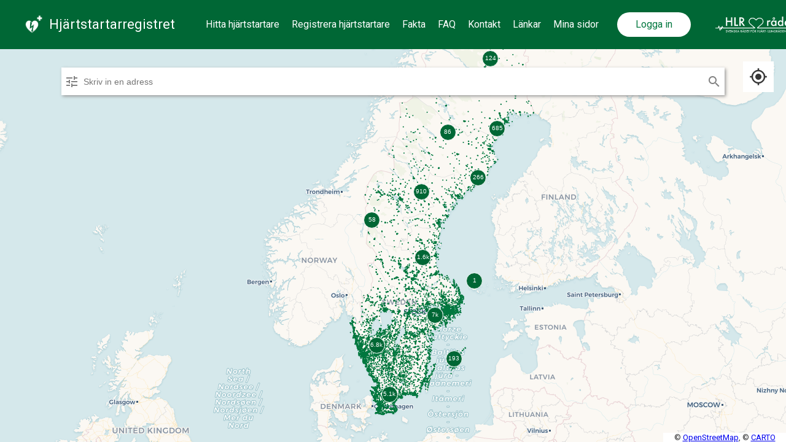

--- FILE ---
content_type: text/html
request_url: https://www.hjartstartarregistret.se/
body_size: 3287
content:
<!DOCTYPE html>
<html lang="sv">
  <head>
    <meta charset="utf-8" />
    <meta http-equiv="X-UA-Compatible" content="IE=edge" />
    <meta
      name="description"
      content="Sveriges Hjärtstartarregister (SHR) skapades med syftet att alla publika hjärtstartare utanför sjukvården ska registreras. De blir då synliga på en karta så att livräddare och larmcentralen vet var hjärtstartarna finns placerade geografiskt."
    />
    <meta name="viewport" content="width=device-width, initial-scale=1" />
    <meta name="referrer" content="origin" />

    <link href="https://fonts.googleapis.com/css?family=Roboto" rel="stylesheet" />
    <link href="https://fonts.googleapis.com/icon?family=Material+Icons" rel="stylesheet" />
    <title>Hjärtstartarregistret</title>
    <noscript>
      <link type="text/css" rel="stylesheet" href="/css/nojs-styles.css" />
    </noscript>
  <link rel="shortcut icon" href="/favicon.ico"></head>

  <body>
    <script type="text/javascript">
      if (/(hjartstartarregistret.se)/.test(window.location)) {
        let GtmIframeElement = document.createElement('iframe');
        GtmIframeElement.src = 'https://www.googletagmanager.com/ns.html?id=GTM-PPHQGTJ';
        GtmIframeElement.height = '0';
        GtmIframeElement.width = '0';
        GtmIframeElement.style = 'display: none; visibility: hidden';

        document.body.insertBefore(GtmIframeElement, document.body.firstChild);

        let GTMScriptElement = document.createElement('script');
        GTMScriptElement.text =
          "(function(w,d,s,l,i){w[l]=w[l]||[];w[l].push({'gtm.start':new Date().getTime(),event:'gtm.js'});var f=d.getElementsByTagName(s)[0],j=d.createElement(s),dl=l!='dataLayer'?'&l='+l:'';j.async=true;j.src='https://www.googletagmanager.com/gtm.js?id='+i+dl;f.parentNode.insertBefore(j,f);})(window,document,'script','dataLayer','GTM-PPHQGTJ');";
        document.head.insertBefore(GTMScriptElement, document.head.firstChild);

        let GA4ScriptElement = document.createElement('script');
        GA4ScriptElement.text =
          "window.dataLayer=window.dataLayer||[];function gtag(){dataLayer.push(arguments);}gtag('js',new Date());gtag('config','G-Y7RGB3W3LQ');";
        document.head.insertBefore(GA4ScriptElement, document.head.firstChild);

        let GA4AsyncScriptElement = document.createElement('script');
        GA4AsyncScriptElement.src = 'https://www.googletagmanager.com/gtag/js?id=G-Y7RGB3W3LQ';
        GA4AsyncScriptElement.async = true;
        document.head.insertBefore(GA4AsyncScriptElement, document.head.firstChild);
      }
    </script>
    <noscript>
      <h1>Hjärtstartarregistret</h1>
      <div data-nosnippet>JavaScript ser ut att vara avstängt. Slå på JavaSript och uppdatera sidan.</div>
    </noscript>
    <div id="preroot" data-nosnippet>STARTAR...</div>
    <div id="root"></div>
    <div id="postroot"></div>
  <script type="text/javascript" src="/js/vendor-util.b80c674a.bundle.js"></script><script type="text/javascript" src="/js/vendor-state.82880301.bundle.js"></script><script type="text/javascript" src="/js/vendor-ui.5a7602e3.bundle.js"></script><script type="text/javascript" src="/js/app.7212635a.bundle.js"></script></body>
</html>


--- FILE ---
content_type: application/javascript
request_url: https://www.hjartstartarregistret.se/js/vendor-ui.5a7602e3.bundle.js
body_size: 167128
content:
webpackJsonp([22],{

/***/ 1133:
/***/ (function(module, exports, __webpack_require__) {

__webpack_require__(0);
__webpack_require__(26);
__webpack_require__(1134);
__webpack_require__(114);
__webpack_require__(66);
__webpack_require__(96);
module.exports = __webpack_require__(1135);


/***/ }),

/***/ 1134:
/***/ (function(module, exports, __webpack_require__) {

"use strict";


Object.defineProperty(exports, "__esModule", {
  value: true
});

var _createClass = function () { function defineProperties(target, props) { for (var i = 0; i < props.length; i++) { var descriptor = props[i]; descriptor.enumerable = descriptor.enumerable || false; descriptor.configurable = true; if ("value" in descriptor) descriptor.writable = true; Object.defineProperty(target, descriptor.key, descriptor); } } return function (Constructor, protoProps, staticProps) { if (protoProps) defineProperties(Constructor.prototype, protoProps); if (staticProps) defineProperties(Constructor, staticProps); return Constructor; }; }();

var _react = __webpack_require__(0);

var _react2 = _interopRequireDefault(_react);

var _reactDom = __webpack_require__(26);

var _reactDom2 = _interopRequireDefault(_reactDom);

var _propTypes = __webpack_require__(3);

var _propTypes2 = _interopRequireDefault(_propTypes);

function _interopRequireDefault(obj) { return obj && obj.__esModule ? obj : { default: obj }; }

function _classCallCheck(instance, Constructor) { if (!(instance instanceof Constructor)) { throw new TypeError("Cannot call a class as a function"); } }

function _possibleConstructorReturn(self, call) { if (!self) { throw new ReferenceError("this hasn't been initialised - super() hasn't been called"); } return call && (typeof call === "object" || typeof call === "function") ? call : self; }

function _inherits(subClass, superClass) { if (typeof superClass !== "function" && superClass !== null) { throw new TypeError("Super expression must either be null or a function, not " + typeof superClass); } subClass.prototype = Object.create(superClass && superClass.prototype, { constructor: { value: subClass, enumerable: false, writable: true, configurable: true } }); if (superClass) Object.setPrototypeOf ? Object.setPrototypeOf(subClass, superClass) : subClass.__proto__ = superClass; }

var KEYCODES = {
  ESCAPE: 27
};

var Portal = function (_React$Component) {
  _inherits(Portal, _React$Component);

  function Portal() {
    _classCallCheck(this, Portal);

    var _this = _possibleConstructorReturn(this, (Portal.__proto__ || Object.getPrototypeOf(Portal)).call(this));

    _this.state = { active: false };
    _this.handleWrapperClick = _this.handleWrapperClick.bind(_this);
    _this.closePortal = _this.closePortal.bind(_this);
    _this.handleOutsideMouseClick = _this.handleOutsideMouseClick.bind(_this);
    _this.handleKeydown = _this.handleKeydown.bind(_this);
    _this.portal = null;
    _this.node = null;
    return _this;
  }

  _createClass(Portal, [{
    key: 'componentDidMount',
    value: function componentDidMount() {
      if (this.props.closeOnEsc) {
        document.addEventListener('keydown', this.handleKeydown);
      }

      if (this.props.closeOnOutsideClick) {
        document.addEventListener('mouseup', this.handleOutsideMouseClick);
        document.addEventListener('touchstart', this.handleOutsideMouseClick);
      }

      if (this.props.isOpened) {
        this.openPortal();
      }
    }
  }, {
    key: 'componentWillReceiveProps',
    value: function componentWillReceiveProps(newProps) {
      // portal's 'is open' state is handled through the prop isOpened
      if (typeof newProps.isOpened !== 'undefined') {
        if (newProps.isOpened) {
          if (this.state.active) {
            this.renderPortal(newProps);
          } else {
            this.openPortal(newProps);
          }
        }
        if (!newProps.isOpened && this.state.active) {
          this.closePortal();
        }
      }

      // portal handles its own 'is open' state
      if (typeof newProps.isOpened === 'undefined' && this.state.active) {
        this.renderPortal(newProps);
      }
    }
  }, {
    key: 'componentWillUnmount',
    value: function componentWillUnmount() {
      if (this.props.closeOnEsc) {
        document.removeEventListener('keydown', this.handleKeydown);
      }

      if (this.props.closeOnOutsideClick) {
        document.removeEventListener('mouseup', this.handleOutsideMouseClick);
        document.removeEventListener('touchstart', this.handleOutsideMouseClick);
      }

      this.closePortal(true);
    }
  }, {
    key: 'handleWrapperClick',
    value: function handleWrapperClick(e) {
      e.preventDefault();
      e.stopPropagation();
      if (this.state.active) {
        return;
      }
      this.openPortal();
    }
  }, {
    key: 'openPortal',
    value: function openPortal() {
      var props = arguments.length > 0 && arguments[0] !== undefined ? arguments[0] : this.props;

      this.setState({ active: true });
      this.renderPortal(props);
      this.props.onOpen(this.node);
    }
  }, {
    key: 'closePortal',
    value: function closePortal() {
      var _this2 = this;

      var isUnmounted = arguments.length > 0 && arguments[0] !== undefined ? arguments[0] : false;

      var resetPortalState = function resetPortalState(overrideIsUnmounted) {
        if (_this2.node) {
          _reactDom2.default.unmountComponentAtNode(_this2.node);
          document.body.removeChild(_this2.node);
        }
        _this2.portal = null;
        _this2.node = null;

        var finalIsUnmounted = overrideIsUnmounted === undefined ? isUnmounted : overrideIsUnmounted;

        if (finalIsUnmounted !== true) {
          _this2.setState({ active: false });
        }
      };

      if (this.state.active) {
        if (this.props.beforeClose) {
          this.props.beforeClose(this.node, resetPortalState);
        } else {
          resetPortalState();
        }

        this.props.onClose();
      }
    }
  }, {
    key: 'handleOutsideMouseClick',
    value: function handleOutsideMouseClick(e) {
      if (!this.state.active) {
        return;
      }

      var root = (0, _reactDom.findDOMNode)(this.portal);
      if (root.contains(e.target) || e.button && e.button !== 0) {
        return;
      }

      e.stopPropagation();
      this.closePortal();
    }
  }, {
    key: 'handleKeydown',
    value: function handleKeydown(e) {
      if (e.keyCode === KEYCODES.ESCAPE && this.state.active) {
        this.closePortal();
      }
    }
  }, {
    key: 'renderPortal',
    value: function renderPortal(props) {
      if (!this.node) {
        this.node = document.createElement('div');
        document.body.appendChild(this.node);
      }

      var children = props.children;
      // https://gist.github.com/jimfb/d99e0678e9da715ccf6454961ef04d1b
      if (typeof props.children.type === 'function') {
        children = _react2.default.cloneElement(props.children, { closePortal: this.closePortal });
      }

      this.portal = _reactDom2.default.unstable_renderSubtreeIntoContainer(this, children, this.node, this.props.onUpdate);
    }
  }, {
    key: 'render',
    value: function render() {
      if (this.props.openByClickOn) {
        return _react2.default.cloneElement(this.props.openByClickOn, { onClick: this.handleWrapperClick });
      }
      return null;
    }
  }]);

  return Portal;
}(_react2.default.Component);

exports.default = Portal;


Portal.propTypes = {
  children: _propTypes2.default.element.isRequired,
  openByClickOn: _propTypes2.default.element,
  closeOnEsc: _propTypes2.default.bool,
  closeOnOutsideClick: _propTypes2.default.bool,
  isOpened: _propTypes2.default.bool,
  onOpen: _propTypes2.default.func,
  onClose: _propTypes2.default.func,
  beforeClose: _propTypes2.default.func,
  onUpdate: _propTypes2.default.func
};

Portal.defaultProps = {
  onOpen: function onOpen() {},
  onClose: function onClose() {},
  onUpdate: function onUpdate() {}
};
module.exports = exports['default'];


/***/ }),

/***/ 1135:
/***/ (function(module, __webpack_exports__, __webpack_require__) {

"use strict";
Object.defineProperty(__webpack_exports__, "__esModule", { value: true });
/* harmony export (immutable) */ __webpack_exports__["map"] = map;
/* harmony export (immutable) */ __webpack_exports__["createStatic"] = createStatic;
/* harmony import */ var __WEBPACK_IMPORTED_MODULE_0__core__ = __webpack_require__(1136);
function _toConsumableArray(arr) { if (Array.isArray(arr)) { for (var i = 0, arr2 = Array(arr.length); i < arr.length; i++) { arr2[i] = arr[i]; } return arr2; } else { return Array.from(arr); } }



var defaultBreakpoints = {
  mobile: 0, // targeting all devices
  tablet: 737, // targeting devices that are LARGER than the iPhone 6 Plus (which is 736px in landscape mode)
  desktop: 1025 // targeting devices that are LARGER than the iPad (which is 1024px in landscape mode)
};

function breakpoint(gte, lt) {
  return function (strings) {
    for (var _len = arguments.length, interpolations = Array(_len > 1 ? _len - 1 : 0), _key = 1; _key < _len; _key++) {
      interpolations[_key - 1] = arguments[_key];
    }

    return function (_ref) {
      var _ref$theme = _ref.theme,
          theme = _ref$theme === undefined ? {} : _ref$theme;

      return Object(__WEBPACK_IMPORTED_MODULE_0__core__["a" /* _breakpoint */])(theme.breakpoints || defaultBreakpoints, gte, lt).apply(undefined, [strings].concat(_toConsumableArray(interpolations)));
    };
  };
}

function map(value, mapValueToCSS) {
  return function (_ref2) {
    var _ref2$theme = _ref2.theme,
        theme = _ref2$theme === undefined ? {} : _ref2$theme;

    return Object(__WEBPACK_IMPORTED_MODULE_0__core__["b" /* _map */])(theme.breakpoints || defaultBreakpoints, value, mapValueToCSS);
  };
}

function createStatic() {
  var breakpoints = arguments.length > 0 && arguments[0] !== undefined ? arguments[0] : defaultBreakpoints;

  return Object.keys(breakpoints).reduce(function (accum, name) {
    accum[name] = Object(__WEBPACK_IMPORTED_MODULE_0__core__["a" /* _breakpoint */])(breakpoints, name);
    return accum;
  }, {
    breakpoint: function breakpoint(gte, lt) {
      return Object(__WEBPACK_IMPORTED_MODULE_0__core__["a" /* _breakpoint */])(breakpoints, gte, lt);
    },
    map: function map(value, mapValueToCSS) {
      return Object(__WEBPACK_IMPORTED_MODULE_0__core__["b" /* _map */])(breakpoints, value, mapValueToCSS);
    }
  });
}

/* harmony default export */ __webpack_exports__["default"] = (breakpoint);

/***/ }),

/***/ 1136:
/***/ (function(module, __webpack_exports__, __webpack_require__) {

"use strict";
/* unused harmony export _gt */
/* unused harmony export _gte */
/* unused harmony export _lt */
/* unused harmony export _lte */
/* unused harmony export _between */
/* harmony export (immutable) */ __webpack_exports__["a"] = _breakpoint;
/* harmony export (immutable) */ __webpack_exports__["b"] = _map;
/* harmony import */ var __WEBPACK_IMPORTED_MODULE_0_styled_components__ = __webpack_require__(96);
var _typeof = typeof Symbol === "function" && typeof Symbol.iterator === "symbol" ? function (obj) { return typeof obj; } : function (obj) { return obj && typeof Symbol === "function" && obj.constructor === Symbol && obj !== Symbol.prototype ? "symbol" : typeof obj; };

var _templateObject = _taggedTemplateLiteral(['@media (', ': ', 'em) {\n      ', '\n    }'], ['@media (', ': ', 'em) {\n      ', '\n    }']),
    _templateObject2 = _taggedTemplateLiteral(['@media (min-width: ', 'em) and (max-width: ', 'em) {\n      ', '\n    }'], ['@media (min-width: ', 'em) and (max-width: ', 'em) {\n      ', '\n    }']);

function _taggedTemplateLiteral(strings, raw) { return Object.freeze(Object.defineProperties(strings, { raw: { value: Object.freeze(raw) } })); }

function _toConsumableArray(arr) { if (Array.isArray(arr)) { for (var i = 0, arr2 = Array(arr.length); i < arr.length; i++) { arr2[i] = arr[i]; } return arr2; } else { return Array.from(arr); } }

/* global process */


// eslint-disable-line no-undef

function convertPxToEm(pixels) {
  // @media is always calculated off 16px regardless of whether the root font size is the default or not
  return pixels / 16;
}

function getValueFromName(breakpoints, name) {
  var value = breakpoints[name];
  if (false) {
    console.error('A breakpoint named "' + name + '" does not exist.'); // eslint-disable-line no-console
    return 0;
  }
  return value;
}

function withSingleCriteria(breakpoints, name, operator) {
  var offset = arguments.length > 3 && arguments[3] !== undefined ? arguments[3] : 0;

  var value = getValueFromName(breakpoints, name);

  // special case for 0 to avoid wrapping styles in an unnecessary @media block
  // FIXME: typings
  // if (operator === 'max-width' && value === 0) {
  //   return () => '';
  // }

  // special case for 0 to avoid wrapping styles in an unnecessary @media block
  if (operator === 'min-width' && value === 0) {
    return function (strings) {
      for (var _len = arguments.length, interpolations = Array(_len > 1 ? _len - 1 : 0), _key = 1; _key < _len; _key++) {
        interpolations[_key - 1] = arguments[_key];
      }

      return __WEBPACK_IMPORTED_MODULE_0_styled_components__["css"].apply(undefined, [strings].concat(_toConsumableArray(interpolations)));
    };
  }

  return function (strings) {
    for (var _len2 = arguments.length, interpolations = Array(_len2 > 1 ? _len2 - 1 : 0), _key2 = 1; _key2 < _len2; _key2++) {
      interpolations[_key2 - 1] = arguments[_key2];
    }

    return Object(__WEBPACK_IMPORTED_MODULE_0_styled_components__["css"])(_templateObject, operator, convertPxToEm(value + offset), __WEBPACK_IMPORTED_MODULE_0_styled_components__["css"].apply(undefined, [strings].concat(_toConsumableArray(interpolations))));
  };
}

function _gt(breakpoints, name) {
  return withSingleCriteria(breakpoints, name, 'min-width', +1);
}

function _gte(breakpoints, name) {
  return withSingleCriteria(breakpoints, name, 'min-width');
}

function _lt(breakpoints, name) {
  return withSingleCriteria(breakpoints, name, 'max-width', -1);
}

function _lte(breakpoints, name) {
  return withSingleCriteria(breakpoints, name, 'max-width');
}

function _between(breakpoints, gte, lt) {
  var gteValue = getValueFromName(breakpoints, gte);
  var ltValue = getValueFromName(breakpoints, lt);
  return function (strings) {
    for (var _len3 = arguments.length, interpolations = Array(_len3 > 1 ? _len3 - 1 : 0), _key3 = 1; _key3 < _len3; _key3++) {
      interpolations[_key3 - 1] = arguments[_key3];
    }

    return Object(__WEBPACK_IMPORTED_MODULE_0_styled_components__["css"])(_templateObject2, convertPxToEm(gteValue), convertPxToEm(ltValue - 1), __WEBPACK_IMPORTED_MODULE_0_styled_components__["css"].apply(undefined, [strings].concat(_toConsumableArray(interpolations))));
  };
}

function _breakpoint(breakpoints, gte, lt) {
  if (typeof lt === 'undefined') {
    return _gte(breakpoints, gte);
  } else {
    return _between(breakpoints, gte, lt);
  }
};

// TODO: allow the operator to be customised
function _map(breakpoints, value, mapValueToCSS) {
  var values = value;

  if (values === null || (typeof values === 'undefined' ? 'undefined' : _typeof(values)) !== 'object') {
    return mapValueToCSS(values);
  }

  return [
  // eslint-disable-next-line no-undefined
  mapValueToCSS(undefined)].concat(_toConsumableArray(Object.keys(values).map(function (name) {
    var tag = _gte(breakpoints, name);
    var val = values[name];
    var styles = tag([], [].concat(mapValueToCSS(val)));
    return styles;
  })));
};

/***/ }),

/***/ 114:
/***/ (function(module, __webpack_exports__, __webpack_require__) {

"use strict";
Object.defineProperty(__webpack_exports__, "__esModule", { value: true });
/* harmony export (binding) */ __webpack_require__.d(__webpack_exports__, "MemoryRouter", function() { return MemoryRouter; });
/* harmony export (binding) */ __webpack_require__.d(__webpack_exports__, "Prompt", function() { return Prompt; });
/* harmony export (binding) */ __webpack_require__.d(__webpack_exports__, "Redirect", function() { return Redirect; });
/* harmony export (binding) */ __webpack_require__.d(__webpack_exports__, "Route", function() { return Route; });
/* harmony export (binding) */ __webpack_require__.d(__webpack_exports__, "Router", function() { return Router; });
/* harmony export (binding) */ __webpack_require__.d(__webpack_exports__, "StaticRouter", function() { return StaticRouter; });
/* harmony export (binding) */ __webpack_require__.d(__webpack_exports__, "Switch", function() { return Switch; });
/* harmony export (binding) */ __webpack_require__.d(__webpack_exports__, "__HistoryContext", function() { return historyContext; });
/* harmony export (binding) */ __webpack_require__.d(__webpack_exports__, "__RouterContext", function() { return context; });
/* harmony export (binding) */ __webpack_require__.d(__webpack_exports__, "generatePath", function() { return generatePath; });
/* harmony export (binding) */ __webpack_require__.d(__webpack_exports__, "matchPath", function() { return matchPath; });
/* harmony export (binding) */ __webpack_require__.d(__webpack_exports__, "useHistory", function() { return useHistory; });
/* harmony export (binding) */ __webpack_require__.d(__webpack_exports__, "useLocation", function() { return useLocation; });
/* harmony export (binding) */ __webpack_require__.d(__webpack_exports__, "useParams", function() { return useParams; });
/* harmony export (binding) */ __webpack_require__.d(__webpack_exports__, "useRouteMatch", function() { return useRouteMatch; });
/* harmony export (binding) */ __webpack_require__.d(__webpack_exports__, "withRouter", function() { return withRouter; });
/* harmony import */ var __WEBPACK_IMPORTED_MODULE_0__babel_runtime_helpers_esm_inheritsLoose__ = __webpack_require__(258);
/* harmony import */ var __WEBPACK_IMPORTED_MODULE_1_react__ = __webpack_require__(0);
/* harmony import */ var __WEBPACK_IMPORTED_MODULE_1_react___default = __webpack_require__.n(__WEBPACK_IMPORTED_MODULE_1_react__);
/* harmony import */ var __WEBPACK_IMPORTED_MODULE_2_prop_types__ = __webpack_require__(3);
/* harmony import */ var __WEBPACK_IMPORTED_MODULE_2_prop_types___default = __webpack_require__.n(__WEBPACK_IMPORTED_MODULE_2_prop_types__);
/* harmony import */ var __WEBPACK_IMPORTED_MODULE_3_history__ = __webpack_require__(362);
/* harmony import */ var __WEBPACK_IMPORTED_MODULE_4_tiny_warning__ = __webpack_require__(198);
/* harmony import */ var __WEBPACK_IMPORTED_MODULE_5_mini_create_react_context__ = __webpack_require__(728);
/* harmony import */ var __WEBPACK_IMPORTED_MODULE_6_tiny_invariant__ = __webpack_require__(259);
/* harmony import */ var __WEBPACK_IMPORTED_MODULE_7__babel_runtime_helpers_esm_extends__ = __webpack_require__(137);
/* harmony import */ var __WEBPACK_IMPORTED_MODULE_8_path_to_regexp__ = __webpack_require__(729);
/* harmony import */ var __WEBPACK_IMPORTED_MODULE_8_path_to_regexp___default = __webpack_require__.n(__WEBPACK_IMPORTED_MODULE_8_path_to_regexp__);
/* harmony import */ var __WEBPACK_IMPORTED_MODULE_9_react_is__ = __webpack_require__(195);
/* harmony import */ var __WEBPACK_IMPORTED_MODULE_9_react_is___default = __webpack_require__.n(__WEBPACK_IMPORTED_MODULE_9_react_is__);
/* harmony import */ var __WEBPACK_IMPORTED_MODULE_10__babel_runtime_helpers_esm_objectWithoutPropertiesLoose__ = __webpack_require__(164);
/* harmony import */ var __WEBPACK_IMPORTED_MODULE_11_hoist_non_react_statics__ = __webpack_require__(257);
/* harmony import */ var __WEBPACK_IMPORTED_MODULE_11_hoist_non_react_statics___default = __webpack_require__.n(__WEBPACK_IMPORTED_MODULE_11_hoist_non_react_statics__);













// TODO: Replace with React.createContext once we can assume React 16+

var createNamedContext = function createNamedContext(name) {
  var context = Object(__WEBPACK_IMPORTED_MODULE_5_mini_create_react_context__["a" /* default */])();
  context.displayName = name;
  return context;
};

var historyContext =
/*#__PURE__*/
createNamedContext("Router-History");

// TODO: Replace with React.createContext once we can assume React 16+

var createNamedContext$1 = function createNamedContext(name) {
  var context = Object(__WEBPACK_IMPORTED_MODULE_5_mini_create_react_context__["a" /* default */])();
  context.displayName = name;
  return context;
};

var context =
/*#__PURE__*/
createNamedContext$1("Router");

/**
 * The public API for putting history on context.
 */

var Router =
/*#__PURE__*/
function (_React$Component) {
  Object(__WEBPACK_IMPORTED_MODULE_0__babel_runtime_helpers_esm_inheritsLoose__["a" /* default */])(Router, _React$Component);

  Router.computeRootMatch = function computeRootMatch(pathname) {
    return {
      path: "/",
      url: "/",
      params: {},
      isExact: pathname === "/"
    };
  };

  function Router(props) {
    var _this;

    _this = _React$Component.call(this, props) || this;
    _this.state = {
      location: props.history.location
    }; // This is a bit of a hack. We have to start listening for location
    // changes here in the constructor in case there are any <Redirect>s
    // on the initial render. If there are, they will replace/push when
    // they mount and since cDM fires in children before parents, we may
    // get a new location before the <Router> is mounted.

    _this._isMounted = false;
    _this._pendingLocation = null;

    if (!props.staticContext) {
      _this.unlisten = props.history.listen(function (location) {
        if (_this._isMounted) {
          _this.setState({
            location: location
          });
        } else {
          _this._pendingLocation = location;
        }
      });
    }

    return _this;
  }

  var _proto = Router.prototype;

  _proto.componentDidMount = function componentDidMount() {
    this._isMounted = true;

    if (this._pendingLocation) {
      this.setState({
        location: this._pendingLocation
      });
    }
  };

  _proto.componentWillUnmount = function componentWillUnmount() {
    if (this.unlisten) this.unlisten();
  };

  _proto.render = function render() {
    return __WEBPACK_IMPORTED_MODULE_1_react___default.a.createElement(context.Provider, {
      value: {
        history: this.props.history,
        location: this.state.location,
        match: Router.computeRootMatch(this.state.location.pathname),
        staticContext: this.props.staticContext
      }
    }, __WEBPACK_IMPORTED_MODULE_1_react___default.a.createElement(historyContext.Provider, {
      children: this.props.children || null,
      value: this.props.history
    }));
  };

  return Router;
}(__WEBPACK_IMPORTED_MODULE_1_react___default.a.Component);

if (false) {
  Router.propTypes = {
    children: PropTypes.node,
    history: PropTypes.object.isRequired,
    staticContext: PropTypes.object
  };

  Router.prototype.componentDidUpdate = function (prevProps) {
    process.env.NODE_ENV !== "production" ? warning(prevProps.history === this.props.history, "You cannot change <Router history>") : void 0;
  };
}

/**
 * The public API for a <Router> that stores location in memory.
 */

var MemoryRouter =
/*#__PURE__*/
function (_React$Component) {
  Object(__WEBPACK_IMPORTED_MODULE_0__babel_runtime_helpers_esm_inheritsLoose__["a" /* default */])(MemoryRouter, _React$Component);

  function MemoryRouter() {
    var _this;

    for (var _len = arguments.length, args = new Array(_len), _key = 0; _key < _len; _key++) {
      args[_key] = arguments[_key];
    }

    _this = _React$Component.call.apply(_React$Component, [this].concat(args)) || this;
    _this.history = Object(__WEBPACK_IMPORTED_MODULE_3_history__["d" /* createMemoryHistory */])(_this.props);
    return _this;
  }

  var _proto = MemoryRouter.prototype;

  _proto.render = function render() {
    return __WEBPACK_IMPORTED_MODULE_1_react___default.a.createElement(Router, {
      history: this.history,
      children: this.props.children
    });
  };

  return MemoryRouter;
}(__WEBPACK_IMPORTED_MODULE_1_react___default.a.Component);

if (false) {
  MemoryRouter.propTypes = {
    initialEntries: PropTypes.array,
    initialIndex: PropTypes.number,
    getUserConfirmation: PropTypes.func,
    keyLength: PropTypes.number,
    children: PropTypes.node
  };

  MemoryRouter.prototype.componentDidMount = function () {
    process.env.NODE_ENV !== "production" ? warning(!this.props.history, "<MemoryRouter> ignores the history prop. To use a custom history, " + "use `import { Router }` instead of `import { MemoryRouter as Router }`.") : void 0;
  };
}

var Lifecycle =
/*#__PURE__*/
function (_React$Component) {
  Object(__WEBPACK_IMPORTED_MODULE_0__babel_runtime_helpers_esm_inheritsLoose__["a" /* default */])(Lifecycle, _React$Component);

  function Lifecycle() {
    return _React$Component.apply(this, arguments) || this;
  }

  var _proto = Lifecycle.prototype;

  _proto.componentDidMount = function componentDidMount() {
    if (this.props.onMount) this.props.onMount.call(this, this);
  };

  _proto.componentDidUpdate = function componentDidUpdate(prevProps) {
    if (this.props.onUpdate) this.props.onUpdate.call(this, this, prevProps);
  };

  _proto.componentWillUnmount = function componentWillUnmount() {
    if (this.props.onUnmount) this.props.onUnmount.call(this, this);
  };

  _proto.render = function render() {
    return null;
  };

  return Lifecycle;
}(__WEBPACK_IMPORTED_MODULE_1_react___default.a.Component);

/**
 * The public API for prompting the user before navigating away from a screen.
 */

function Prompt(_ref) {
  var message = _ref.message,
      _ref$when = _ref.when,
      when = _ref$when === void 0 ? true : _ref$when;
  return __WEBPACK_IMPORTED_MODULE_1_react___default.a.createElement(context.Consumer, null, function (context) {
    !context ?  false ? invariant(false, "You should not use <Prompt> outside a <Router>") : Object(__WEBPACK_IMPORTED_MODULE_6_tiny_invariant__["a" /* default */])(false) : void 0;
    if (!when || context.staticContext) return null;
    var method = context.history.block;
    return __WEBPACK_IMPORTED_MODULE_1_react___default.a.createElement(Lifecycle, {
      onMount: function onMount(self) {
        self.release = method(message);
      },
      onUpdate: function onUpdate(self, prevProps) {
        if (prevProps.message !== message) {
          self.release();
          self.release = method(message);
        }
      },
      onUnmount: function onUnmount(self) {
        self.release();
      },
      message: message
    });
  });
}

if (false) {
  var messageType = PropTypes.oneOfType([PropTypes.func, PropTypes.string]);
  Prompt.propTypes = {
    when: PropTypes.bool,
    message: messageType.isRequired
  };
}

var cache = {};
var cacheLimit = 10000;
var cacheCount = 0;

function compilePath(path) {
  if (cache[path]) return cache[path];
  var generator = __WEBPACK_IMPORTED_MODULE_8_path_to_regexp___default.a.compile(path);

  if (cacheCount < cacheLimit) {
    cache[path] = generator;
    cacheCount++;
  }

  return generator;
}
/**
 * Public API for generating a URL pathname from a path and parameters.
 */


function generatePath(path, params) {
  if (path === void 0) {
    path = "/";
  }

  if (params === void 0) {
    params = {};
  }

  return path === "/" ? path : compilePath(path)(params, {
    pretty: true
  });
}

/**
 * The public API for navigating programmatically with a component.
 */

function Redirect(_ref) {
  var computedMatch = _ref.computedMatch,
      to = _ref.to,
      _ref$push = _ref.push,
      push = _ref$push === void 0 ? false : _ref$push;
  return __WEBPACK_IMPORTED_MODULE_1_react___default.a.createElement(context.Consumer, null, function (context) {
    !context ?  false ? invariant(false, "You should not use <Redirect> outside a <Router>") : Object(__WEBPACK_IMPORTED_MODULE_6_tiny_invariant__["a" /* default */])(false) : void 0;
    var history = context.history,
        staticContext = context.staticContext;
    var method = push ? history.push : history.replace;
    var location = Object(__WEBPACK_IMPORTED_MODULE_3_history__["c" /* createLocation */])(computedMatch ? typeof to === "string" ? generatePath(to, computedMatch.params) : Object(__WEBPACK_IMPORTED_MODULE_7__babel_runtime_helpers_esm_extends__["a" /* default */])({}, to, {
      pathname: generatePath(to.pathname, computedMatch.params)
    }) : to); // When rendering in a static context,
    // set the new location immediately.

    if (staticContext) {
      method(location);
      return null;
    }

    return __WEBPACK_IMPORTED_MODULE_1_react___default.a.createElement(Lifecycle, {
      onMount: function onMount() {
        method(location);
      },
      onUpdate: function onUpdate(self, prevProps) {
        var prevLocation = Object(__WEBPACK_IMPORTED_MODULE_3_history__["c" /* createLocation */])(prevProps.to);

        if (!Object(__WEBPACK_IMPORTED_MODULE_3_history__["f" /* locationsAreEqual */])(prevLocation, Object(__WEBPACK_IMPORTED_MODULE_7__babel_runtime_helpers_esm_extends__["a" /* default */])({}, location, {
          key: prevLocation.key
        }))) {
          method(location);
        }
      },
      to: to
    });
  });
}

if (false) {
  Redirect.propTypes = {
    push: PropTypes.bool,
    from: PropTypes.string,
    to: PropTypes.oneOfType([PropTypes.string, PropTypes.object]).isRequired
  };
}

var cache$1 = {};
var cacheLimit$1 = 10000;
var cacheCount$1 = 0;

function compilePath$1(path, options) {
  var cacheKey = "" + options.end + options.strict + options.sensitive;
  var pathCache = cache$1[cacheKey] || (cache$1[cacheKey] = {});
  if (pathCache[path]) return pathCache[path];
  var keys = [];
  var regexp = __WEBPACK_IMPORTED_MODULE_8_path_to_regexp___default()(path, keys, options);
  var result = {
    regexp: regexp,
    keys: keys
  };

  if (cacheCount$1 < cacheLimit$1) {
    pathCache[path] = result;
    cacheCount$1++;
  }

  return result;
}
/**
 * Public API for matching a URL pathname to a path.
 */


function matchPath(pathname, options) {
  if (options === void 0) {
    options = {};
  }

  if (typeof options === "string" || Array.isArray(options)) {
    options = {
      path: options
    };
  }

  var _options = options,
      path = _options.path,
      _options$exact = _options.exact,
      exact = _options$exact === void 0 ? false : _options$exact,
      _options$strict = _options.strict,
      strict = _options$strict === void 0 ? false : _options$strict,
      _options$sensitive = _options.sensitive,
      sensitive = _options$sensitive === void 0 ? false : _options$sensitive;
  var paths = [].concat(path);
  return paths.reduce(function (matched, path) {
    if (!path && path !== "") return null;
    if (matched) return matched;

    var _compilePath = compilePath$1(path, {
      end: exact,
      strict: strict,
      sensitive: sensitive
    }),
        regexp = _compilePath.regexp,
        keys = _compilePath.keys;

    var match = regexp.exec(pathname);
    if (!match) return null;
    var url = match[0],
        values = match.slice(1);
    var isExact = pathname === url;
    if (exact && !isExact) return null;
    return {
      path: path,
      // the path used to match
      url: path === "/" && url === "" ? "/" : url,
      // the matched portion of the URL
      isExact: isExact,
      // whether or not we matched exactly
      params: keys.reduce(function (memo, key, index) {
        memo[key.name] = values[index];
        return memo;
      }, {})
    };
  }, null);
}

function isEmptyChildren(children) {
  return __WEBPACK_IMPORTED_MODULE_1_react___default.a.Children.count(children) === 0;
}

function evalChildrenDev(children, props, path) {
  var value = children(props);
   false ? warning(value !== undefined, "You returned `undefined` from the `children` function of " + ("<Route" + (path ? " path=\"" + path + "\"" : "") + ">, but you ") + "should have returned a React element or `null`") : void 0;
  return value || null;
}
/**
 * The public API for matching a single path and rendering.
 */


var Route =
/*#__PURE__*/
function (_React$Component) {
  Object(__WEBPACK_IMPORTED_MODULE_0__babel_runtime_helpers_esm_inheritsLoose__["a" /* default */])(Route, _React$Component);

  function Route() {
    return _React$Component.apply(this, arguments) || this;
  }

  var _proto = Route.prototype;

  _proto.render = function render() {
    var _this = this;

    return __WEBPACK_IMPORTED_MODULE_1_react___default.a.createElement(context.Consumer, null, function (context$1) {
      !context$1 ?  false ? invariant(false, "You should not use <Route> outside a <Router>") : Object(__WEBPACK_IMPORTED_MODULE_6_tiny_invariant__["a" /* default */])(false) : void 0;
      var location = _this.props.location || context$1.location;
      var match = _this.props.computedMatch ? _this.props.computedMatch // <Switch> already computed the match for us
      : _this.props.path ? matchPath(location.pathname, _this.props) : context$1.match;

      var props = Object(__WEBPACK_IMPORTED_MODULE_7__babel_runtime_helpers_esm_extends__["a" /* default */])({}, context$1, {
        location: location,
        match: match
      });

      var _this$props = _this.props,
          children = _this$props.children,
          component = _this$props.component,
          render = _this$props.render; // Preact uses an empty array as children by
      // default, so use null if that's the case.

      if (Array.isArray(children) && children.length === 0) {
        children = null;
      }

      return __WEBPACK_IMPORTED_MODULE_1_react___default.a.createElement(context.Provider, {
        value: props
      }, props.match ? children ? typeof children === "function" ?  false ? evalChildrenDev(children, props, _this.props.path) : children(props) : children : component ? __WEBPACK_IMPORTED_MODULE_1_react___default.a.createElement(component, props) : render ? render(props) : null : typeof children === "function" ?  false ? evalChildrenDev(children, props, _this.props.path) : children(props) : null);
    });
  };

  return Route;
}(__WEBPACK_IMPORTED_MODULE_1_react___default.a.Component);

if (false) {
  Route.propTypes = {
    children: PropTypes.oneOfType([PropTypes.func, PropTypes.node]),
    component: function component(props, propName) {
      if (props[propName] && !isValidElementType(props[propName])) {
        return new Error("Invalid prop 'component' supplied to 'Route': the prop is not a valid React component");
      }
    },
    exact: PropTypes.bool,
    location: PropTypes.object,
    path: PropTypes.oneOfType([PropTypes.string, PropTypes.arrayOf(PropTypes.string)]),
    render: PropTypes.func,
    sensitive: PropTypes.bool,
    strict: PropTypes.bool
  };

  Route.prototype.componentDidMount = function () {
    process.env.NODE_ENV !== "production" ? warning(!(this.props.children && !isEmptyChildren(this.props.children) && this.props.component), "You should not use <Route component> and <Route children> in the same route; <Route component> will be ignored") : void 0;
    process.env.NODE_ENV !== "production" ? warning(!(this.props.children && !isEmptyChildren(this.props.children) && this.props.render), "You should not use <Route render> and <Route children> in the same route; <Route render> will be ignored") : void 0;
    process.env.NODE_ENV !== "production" ? warning(!(this.props.component && this.props.render), "You should not use <Route component> and <Route render> in the same route; <Route render> will be ignored") : void 0;
  };

  Route.prototype.componentDidUpdate = function (prevProps) {
    process.env.NODE_ENV !== "production" ? warning(!(this.props.location && !prevProps.location), '<Route> elements should not change from uncontrolled to controlled (or vice versa). You initially used no "location" prop and then provided one on a subsequent render.') : void 0;
    process.env.NODE_ENV !== "production" ? warning(!(!this.props.location && prevProps.location), '<Route> elements should not change from controlled to uncontrolled (or vice versa). You provided a "location" prop initially but omitted it on a subsequent render.') : void 0;
  };
}

function addLeadingSlash(path) {
  return path.charAt(0) === "/" ? path : "/" + path;
}

function addBasename(basename, location) {
  if (!basename) return location;
  return Object(__WEBPACK_IMPORTED_MODULE_7__babel_runtime_helpers_esm_extends__["a" /* default */])({}, location, {
    pathname: addLeadingSlash(basename) + location.pathname
  });
}

function stripBasename(basename, location) {
  if (!basename) return location;
  var base = addLeadingSlash(basename);
  if (location.pathname.indexOf(base) !== 0) return location;
  return Object(__WEBPACK_IMPORTED_MODULE_7__babel_runtime_helpers_esm_extends__["a" /* default */])({}, location, {
    pathname: location.pathname.substr(base.length)
  });
}

function createURL(location) {
  return typeof location === "string" ? location : Object(__WEBPACK_IMPORTED_MODULE_3_history__["e" /* createPath */])(location);
}

function staticHandler(methodName) {
  return function () {
      false ? invariant(false, "You cannot %s with <StaticRouter>", methodName) : Object(__WEBPACK_IMPORTED_MODULE_6_tiny_invariant__["a" /* default */])(false) ;
  };
}

function noop() {}
/**
 * The public top-level API for a "static" <Router>, so-called because it
 * can't actually change the current location. Instead, it just records
 * location changes in a context object. Useful mainly in testing and
 * server-rendering scenarios.
 */


var StaticRouter =
/*#__PURE__*/
function (_React$Component) {
  Object(__WEBPACK_IMPORTED_MODULE_0__babel_runtime_helpers_esm_inheritsLoose__["a" /* default */])(StaticRouter, _React$Component);

  function StaticRouter() {
    var _this;

    for (var _len = arguments.length, args = new Array(_len), _key = 0; _key < _len; _key++) {
      args[_key] = arguments[_key];
    }

    _this = _React$Component.call.apply(_React$Component, [this].concat(args)) || this;

    _this.handlePush = function (location) {
      return _this.navigateTo(location, "PUSH");
    };

    _this.handleReplace = function (location) {
      return _this.navigateTo(location, "REPLACE");
    };

    _this.handleListen = function () {
      return noop;
    };

    _this.handleBlock = function () {
      return noop;
    };

    return _this;
  }

  var _proto = StaticRouter.prototype;

  _proto.navigateTo = function navigateTo(location, action) {
    var _this$props = this.props,
        _this$props$basename = _this$props.basename,
        basename = _this$props$basename === void 0 ? "" : _this$props$basename,
        _this$props$context = _this$props.context,
        context = _this$props$context === void 0 ? {} : _this$props$context;
    context.action = action;
    context.location = addBasename(basename, Object(__WEBPACK_IMPORTED_MODULE_3_history__["c" /* createLocation */])(location));
    context.url = createURL(context.location);
  };

  _proto.render = function render() {
    var _this$props2 = this.props,
        _this$props2$basename = _this$props2.basename,
        basename = _this$props2$basename === void 0 ? "" : _this$props2$basename,
        _this$props2$context = _this$props2.context,
        context = _this$props2$context === void 0 ? {} : _this$props2$context,
        _this$props2$location = _this$props2.location,
        location = _this$props2$location === void 0 ? "/" : _this$props2$location,
        rest = Object(__WEBPACK_IMPORTED_MODULE_10__babel_runtime_helpers_esm_objectWithoutPropertiesLoose__["a" /* default */])(_this$props2, ["basename", "context", "location"]);

    var history = {
      createHref: function createHref(path) {
        return addLeadingSlash(basename + createURL(path));
      },
      action: "POP",
      location: stripBasename(basename, Object(__WEBPACK_IMPORTED_MODULE_3_history__["c" /* createLocation */])(location)),
      push: this.handlePush,
      replace: this.handleReplace,
      go: staticHandler("go"),
      goBack: staticHandler("goBack"),
      goForward: staticHandler("goForward"),
      listen: this.handleListen,
      block: this.handleBlock
    };
    return __WEBPACK_IMPORTED_MODULE_1_react___default.a.createElement(Router, Object(__WEBPACK_IMPORTED_MODULE_7__babel_runtime_helpers_esm_extends__["a" /* default */])({}, rest, {
      history: history,
      staticContext: context
    }));
  };

  return StaticRouter;
}(__WEBPACK_IMPORTED_MODULE_1_react___default.a.Component);

if (false) {
  StaticRouter.propTypes = {
    basename: PropTypes.string,
    context: PropTypes.object,
    location: PropTypes.oneOfType([PropTypes.string, PropTypes.object])
  };

  StaticRouter.prototype.componentDidMount = function () {
    process.env.NODE_ENV !== "production" ? warning(!this.props.history, "<StaticRouter> ignores the history prop. To use a custom history, " + "use `import { Router }` instead of `import { StaticRouter as Router }`.") : void 0;
  };
}

/**
 * The public API for rendering the first <Route> that matches.
 */

var Switch =
/*#__PURE__*/
function (_React$Component) {
  Object(__WEBPACK_IMPORTED_MODULE_0__babel_runtime_helpers_esm_inheritsLoose__["a" /* default */])(Switch, _React$Component);

  function Switch() {
    return _React$Component.apply(this, arguments) || this;
  }

  var _proto = Switch.prototype;

  _proto.render = function render() {
    var _this = this;

    return __WEBPACK_IMPORTED_MODULE_1_react___default.a.createElement(context.Consumer, null, function (context) {
      !context ?  false ? invariant(false, "You should not use <Switch> outside a <Router>") : Object(__WEBPACK_IMPORTED_MODULE_6_tiny_invariant__["a" /* default */])(false) : void 0;
      var location = _this.props.location || context.location;
      var element, match; // We use React.Children.forEach instead of React.Children.toArray().find()
      // here because toArray adds keys to all child elements and we do not want
      // to trigger an unmount/remount for two <Route>s that render the same
      // component at different URLs.

      __WEBPACK_IMPORTED_MODULE_1_react___default.a.Children.forEach(_this.props.children, function (child) {
        if (match == null && __WEBPACK_IMPORTED_MODULE_1_react___default.a.isValidElement(child)) {
          element = child;
          var path = child.props.path || child.props.from;
          match = path ? matchPath(location.pathname, Object(__WEBPACK_IMPORTED_MODULE_7__babel_runtime_helpers_esm_extends__["a" /* default */])({}, child.props, {
            path: path
          })) : context.match;
        }
      });
      return match ? __WEBPACK_IMPORTED_MODULE_1_react___default.a.cloneElement(element, {
        location: location,
        computedMatch: match
      }) : null;
    });
  };

  return Switch;
}(__WEBPACK_IMPORTED_MODULE_1_react___default.a.Component);

if (false) {
  Switch.propTypes = {
    children: PropTypes.node,
    location: PropTypes.object
  };

  Switch.prototype.componentDidUpdate = function (prevProps) {
    process.env.NODE_ENV !== "production" ? warning(!(this.props.location && !prevProps.location), '<Switch> elements should not change from uncontrolled to controlled (or vice versa). You initially used no "location" prop and then provided one on a subsequent render.') : void 0;
    process.env.NODE_ENV !== "production" ? warning(!(!this.props.location && prevProps.location), '<Switch> elements should not change from controlled to uncontrolled (or vice versa). You provided a "location" prop initially but omitted it on a subsequent render.') : void 0;
  };
}

/**
 * A public higher-order component to access the imperative API
 */

function withRouter(Component) {
  var displayName = "withRouter(" + (Component.displayName || Component.name) + ")";

  var C = function C(props) {
    var wrappedComponentRef = props.wrappedComponentRef,
        remainingProps = Object(__WEBPACK_IMPORTED_MODULE_10__babel_runtime_helpers_esm_objectWithoutPropertiesLoose__["a" /* default */])(props, ["wrappedComponentRef"]);

    return __WEBPACK_IMPORTED_MODULE_1_react___default.a.createElement(context.Consumer, null, function (context) {
      !context ?  false ? invariant(false, "You should not use <" + displayName + " /> outside a <Router>") : Object(__WEBPACK_IMPORTED_MODULE_6_tiny_invariant__["a" /* default */])(false) : void 0;
      return __WEBPACK_IMPORTED_MODULE_1_react___default.a.createElement(Component, Object(__WEBPACK_IMPORTED_MODULE_7__babel_runtime_helpers_esm_extends__["a" /* default */])({}, remainingProps, context, {
        ref: wrappedComponentRef
      }));
    });
  };

  C.displayName = displayName;
  C.WrappedComponent = Component;

  if (false) {
    C.propTypes = {
      wrappedComponentRef: PropTypes.oneOfType([PropTypes.string, PropTypes.func, PropTypes.object])
    };
  }

  return __WEBPACK_IMPORTED_MODULE_11_hoist_non_react_statics___default()(C, Component);
}

var useContext = __WEBPACK_IMPORTED_MODULE_1_react___default.a.useContext;
function useHistory() {
  if (false) {
    !(typeof useContext === "function") ? process.env.NODE_ENV !== "production" ? invariant(false, "You must use React >= 16.8 in order to use useHistory()") : invariant(false) : void 0;
  }

  return useContext(historyContext);
}
function useLocation() {
  if (false) {
    !(typeof useContext === "function") ? process.env.NODE_ENV !== "production" ? invariant(false, "You must use React >= 16.8 in order to use useLocation()") : invariant(false) : void 0;
  }

  return useContext(context).location;
}
function useParams() {
  if (false) {
    !(typeof useContext === "function") ? process.env.NODE_ENV !== "production" ? invariant(false, "You must use React >= 16.8 in order to use useParams()") : invariant(false) : void 0;
  }

  var match = useContext(context).match;
  return match ? match.params : {};
}
function useRouteMatch(path) {
  if (false) {
    !(typeof useContext === "function") ? process.env.NODE_ENV !== "production" ? invariant(false, "You must use React >= 16.8 in order to use useRouteMatch()") : invariant(false) : void 0;
  }

  var location = useLocation();
  var match = useContext(context).match;
  return path ? matchPath(location.pathname, path) : match;
}

if (false) {
  if (typeof window !== "undefined") {
    var global = window;
    var key = "__react_router_build__";
    var buildNames = {
      cjs: "CommonJS",
      esm: "ES modules",
      umd: "UMD"
    };

    if (global[key] && global[key] !== "esm") {
      var initialBuildName = buildNames[global[key]];
      var secondaryBuildName = buildNames["esm"]; // TODO: Add link to article that explains in detail how to avoid
      // loading 2 different builds.

      throw new Error("You are loading the " + secondaryBuildName + " build of React Router " + ("on a page that is already running the " + initialBuildName + " ") + "build, so things won't work right.");
    }

    global[key] = "esm";
  }
}


//# sourceMappingURL=react-router.js.map


/***/ }),

/***/ 198:
/***/ (function(module, __webpack_exports__, __webpack_require__) {

"use strict";
var isProduction = "production" === 'production';
function warning(condition, message) {
  if (!isProduction) {
    if (condition) {
      return;
    }

    var text = "Warning: " + message;

    if (typeof console !== 'undefined') {
      console.warn(text);
    }

    try {
      throw Error(text);
    } catch (x) {}
  }
}

/* unused harmony default export */ var _unused_webpack_default_export = (warning);


/***/ }),

/***/ 199:
/***/ (function(module, exports) {

var g;

// This works in non-strict mode
g = (function() {
	return this;
})();

try {
	// This works if eval is allowed (see CSP)
	g = g || Function("return this")() || (1,eval)("this");
} catch(e) {
	// This works if the window reference is available
	if(typeof window === "object")
		g = window;
}

// g can still be undefined, but nothing to do about it...
// We return undefined, instead of nothing here, so it's
// easier to handle this case. if(!global) { ...}

module.exports = g;


/***/ }),

/***/ 258:
/***/ (function(module, __webpack_exports__, __webpack_require__) {

"use strict";
/* harmony export (immutable) */ __webpack_exports__["a"] = _inheritsLoose;
/* harmony import */ var __WEBPACK_IMPORTED_MODULE_0__setPrototypeOf_js__ = __webpack_require__(723);

function _inheritsLoose(subClass, superClass) {
  subClass.prototype = Object.create(superClass.prototype);
  subClass.prototype.constructor = subClass;
  Object(__WEBPACK_IMPORTED_MODULE_0__setPrototypeOf_js__["a" /* default */])(subClass, superClass);
}

/***/ }),

/***/ 259:
/***/ (function(module, __webpack_exports__, __webpack_require__) {

"use strict";
var isProduction = "production" === 'production';
var prefix = 'Invariant failed';
function invariant(condition, message) {
    if (condition) {
        return;
    }
    if (isProduction) {
        throw new Error(prefix);
    }
    throw new Error(prefix + ": " + (message || ''));
}

/* harmony default export */ __webpack_exports__["a"] = (invariant);


/***/ }),

/***/ 362:
/***/ (function(module, __webpack_exports__, __webpack_require__) {

"use strict";
/* harmony export (binding) */ __webpack_require__.d(__webpack_exports__, "a", function() { return createBrowserHistory; });
/* harmony export (binding) */ __webpack_require__.d(__webpack_exports__, "b", function() { return createHashHistory; });
/* harmony export (binding) */ __webpack_require__.d(__webpack_exports__, "d", function() { return createMemoryHistory; });
/* harmony export (binding) */ __webpack_require__.d(__webpack_exports__, "c", function() { return createLocation; });
/* harmony export (binding) */ __webpack_require__.d(__webpack_exports__, "f", function() { return locationsAreEqual; });
/* unused harmony export parsePath */
/* harmony export (binding) */ __webpack_require__.d(__webpack_exports__, "e", function() { return createPath; });
/* harmony import */ var __WEBPACK_IMPORTED_MODULE_0__babel_runtime_helpers_esm_extends__ = __webpack_require__(137);
/* harmony import */ var __WEBPACK_IMPORTED_MODULE_1_resolve_pathname__ = __webpack_require__(726);
/* harmony import */ var __WEBPACK_IMPORTED_MODULE_2_value_equal__ = __webpack_require__(727);
/* harmony import */ var __WEBPACK_IMPORTED_MODULE_3_tiny_warning__ = __webpack_require__(198);
/* harmony import */ var __WEBPACK_IMPORTED_MODULE_4_tiny_invariant__ = __webpack_require__(259);






function addLeadingSlash(path) {
  return path.charAt(0) === '/' ? path : '/' + path;
}
function stripLeadingSlash(path) {
  return path.charAt(0) === '/' ? path.substr(1) : path;
}
function hasBasename(path, prefix) {
  return path.toLowerCase().indexOf(prefix.toLowerCase()) === 0 && '/?#'.indexOf(path.charAt(prefix.length)) !== -1;
}
function stripBasename(path, prefix) {
  return hasBasename(path, prefix) ? path.substr(prefix.length) : path;
}
function stripTrailingSlash(path) {
  return path.charAt(path.length - 1) === '/' ? path.slice(0, -1) : path;
}
function parsePath(path) {
  var pathname = path || '/';
  var search = '';
  var hash = '';
  var hashIndex = pathname.indexOf('#');

  if (hashIndex !== -1) {
    hash = pathname.substr(hashIndex);
    pathname = pathname.substr(0, hashIndex);
  }

  var searchIndex = pathname.indexOf('?');

  if (searchIndex !== -1) {
    search = pathname.substr(searchIndex);
    pathname = pathname.substr(0, searchIndex);
  }

  return {
    pathname: pathname,
    search: search === '?' ? '' : search,
    hash: hash === '#' ? '' : hash
  };
}
function createPath(location) {
  var pathname = location.pathname,
      search = location.search,
      hash = location.hash;
  var path = pathname || '/';
  if (search && search !== '?') path += search.charAt(0) === '?' ? search : "?" + search;
  if (hash && hash !== '#') path += hash.charAt(0) === '#' ? hash : "#" + hash;
  return path;
}

function createLocation(path, state, key, currentLocation) {
  var location;

  if (typeof path === 'string') {
    // Two-arg form: push(path, state)
    location = parsePath(path);
    location.state = state;
  } else {
    // One-arg form: push(location)
    location = Object(__WEBPACK_IMPORTED_MODULE_0__babel_runtime_helpers_esm_extends__["a" /* default */])({}, path);
    if (location.pathname === undefined) location.pathname = '';

    if (location.search) {
      if (location.search.charAt(0) !== '?') location.search = '?' + location.search;
    } else {
      location.search = '';
    }

    if (location.hash) {
      if (location.hash.charAt(0) !== '#') location.hash = '#' + location.hash;
    } else {
      location.hash = '';
    }

    if (state !== undefined && location.state === undefined) location.state = state;
  }

  try {
    location.pathname = decodeURI(location.pathname);
  } catch (e) {
    if (e instanceof URIError) {
      throw new URIError('Pathname "' + location.pathname + '" could not be decoded. ' + 'This is likely caused by an invalid percent-encoding.');
    } else {
      throw e;
    }
  }

  if (key) location.key = key;

  if (currentLocation) {
    // Resolve incomplete/relative pathname relative to current location.
    if (!location.pathname) {
      location.pathname = currentLocation.pathname;
    } else if (location.pathname.charAt(0) !== '/') {
      location.pathname = Object(__WEBPACK_IMPORTED_MODULE_1_resolve_pathname__["a" /* default */])(location.pathname, currentLocation.pathname);
    }
  } else {
    // When there is no prior location and pathname is empty, set it to /
    if (!location.pathname) {
      location.pathname = '/';
    }
  }

  return location;
}
function locationsAreEqual(a, b) {
  return a.pathname === b.pathname && a.search === b.search && a.hash === b.hash && a.key === b.key && Object(__WEBPACK_IMPORTED_MODULE_2_value_equal__["a" /* default */])(a.state, b.state);
}

function createTransitionManager() {
  var prompt = null;

  function setPrompt(nextPrompt) {
     false ? warning(prompt == null, 'A history supports only one prompt at a time') : void 0;
    prompt = nextPrompt;
    return function () {
      if (prompt === nextPrompt) prompt = null;
    };
  }

  function confirmTransitionTo(location, action, getUserConfirmation, callback) {
    // TODO: If another transition starts while we're still confirming
    // the previous one, we may end up in a weird state. Figure out the
    // best way to handle this.
    if (prompt != null) {
      var result = typeof prompt === 'function' ? prompt(location, action) : prompt;

      if (typeof result === 'string') {
        if (typeof getUserConfirmation === 'function') {
          getUserConfirmation(result, callback);
        } else {
           false ? warning(false, 'A history needs a getUserConfirmation function in order to use a prompt message') : void 0;
          callback(true);
        }
      } else {
        // Return false from a transition hook to cancel the transition.
        callback(result !== false);
      }
    } else {
      callback(true);
    }
  }

  var listeners = [];

  function appendListener(fn) {
    var isActive = true;

    function listener() {
      if (isActive) fn.apply(void 0, arguments);
    }

    listeners.push(listener);
    return function () {
      isActive = false;
      listeners = listeners.filter(function (item) {
        return item !== listener;
      });
    };
  }

  function notifyListeners() {
    for (var _len = arguments.length, args = new Array(_len), _key = 0; _key < _len; _key++) {
      args[_key] = arguments[_key];
    }

    listeners.forEach(function (listener) {
      return listener.apply(void 0, args);
    });
  }

  return {
    setPrompt: setPrompt,
    confirmTransitionTo: confirmTransitionTo,
    appendListener: appendListener,
    notifyListeners: notifyListeners
  };
}

var canUseDOM = !!(typeof window !== 'undefined' && window.document && window.document.createElement);
function getConfirmation(message, callback) {
  callback(window.confirm(message)); // eslint-disable-line no-alert
}
/**
 * Returns true if the HTML5 history API is supported. Taken from Modernizr.
 *
 * https://github.com/Modernizr/Modernizr/blob/master/LICENSE
 * https://github.com/Modernizr/Modernizr/blob/master/feature-detects/history.js
 * changed to avoid false negatives for Windows Phones: https://github.com/reactjs/react-router/issues/586
 */

function supportsHistory() {
  var ua = window.navigator.userAgent;
  if ((ua.indexOf('Android 2.') !== -1 || ua.indexOf('Android 4.0') !== -1) && ua.indexOf('Mobile Safari') !== -1 && ua.indexOf('Chrome') === -1 && ua.indexOf('Windows Phone') === -1) return false;
  return window.history && 'pushState' in window.history;
}
/**
 * Returns true if browser fires popstate on hash change.
 * IE10 and IE11 do not.
 */

function supportsPopStateOnHashChange() {
  return window.navigator.userAgent.indexOf('Trident') === -1;
}
/**
 * Returns false if using go(n) with hash history causes a full page reload.
 */

function supportsGoWithoutReloadUsingHash() {
  return window.navigator.userAgent.indexOf('Firefox') === -1;
}
/**
 * Returns true if a given popstate event is an extraneous WebKit event.
 * Accounts for the fact that Chrome on iOS fires real popstate events
 * containing undefined state when pressing the back button.
 */

function isExtraneousPopstateEvent(event) {
  return event.state === undefined && navigator.userAgent.indexOf('CriOS') === -1;
}

var PopStateEvent = 'popstate';
var HashChangeEvent = 'hashchange';

function getHistoryState() {
  try {
    return window.history.state || {};
  } catch (e) {
    // IE 11 sometimes throws when accessing window.history.state
    // See https://github.com/ReactTraining/history/pull/289
    return {};
  }
}
/**
 * Creates a history object that uses the HTML5 history API including
 * pushState, replaceState, and the popstate event.
 */


function createBrowserHistory(props) {
  if (props === void 0) {
    props = {};
  }

  !canUseDOM ?  false ? invariant(false, 'Browser history needs a DOM') : Object(__WEBPACK_IMPORTED_MODULE_4_tiny_invariant__["a" /* default */])(false) : void 0;
  var globalHistory = window.history;
  var canUseHistory = supportsHistory();
  var needsHashChangeListener = !supportsPopStateOnHashChange();
  var _props = props,
      _props$forceRefresh = _props.forceRefresh,
      forceRefresh = _props$forceRefresh === void 0 ? false : _props$forceRefresh,
      _props$getUserConfirm = _props.getUserConfirmation,
      getUserConfirmation = _props$getUserConfirm === void 0 ? getConfirmation : _props$getUserConfirm,
      _props$keyLength = _props.keyLength,
      keyLength = _props$keyLength === void 0 ? 6 : _props$keyLength;
  var basename = props.basename ? stripTrailingSlash(addLeadingSlash(props.basename)) : '';

  function getDOMLocation(historyState) {
    var _ref = historyState || {},
        key = _ref.key,
        state = _ref.state;

    var _window$location = window.location,
        pathname = _window$location.pathname,
        search = _window$location.search,
        hash = _window$location.hash;
    var path = pathname + search + hash;
     false ? warning(!basename || hasBasename(path, basename), 'You are attempting to use a basename on a page whose URL path does not begin ' + 'with the basename. Expected path "' + path + '" to begin with "' + basename + '".') : void 0;
    if (basename) path = stripBasename(path, basename);
    return createLocation(path, state, key);
  }

  function createKey() {
    return Math.random().toString(36).substr(2, keyLength);
  }

  var transitionManager = createTransitionManager();

  function setState(nextState) {
    Object(__WEBPACK_IMPORTED_MODULE_0__babel_runtime_helpers_esm_extends__["a" /* default */])(history, nextState);

    history.length = globalHistory.length;
    transitionManager.notifyListeners(history.location, history.action);
  }

  function handlePopState(event) {
    // Ignore extraneous popstate events in WebKit.
    if (isExtraneousPopstateEvent(event)) return;
    handlePop(getDOMLocation(event.state));
  }

  function handleHashChange() {
    handlePop(getDOMLocation(getHistoryState()));
  }

  var forceNextPop = false;

  function handlePop(location) {
    if (forceNextPop) {
      forceNextPop = false;
      setState();
    } else {
      var action = 'POP';
      transitionManager.confirmTransitionTo(location, action, getUserConfirmation, function (ok) {
        if (ok) {
          setState({
            action: action,
            location: location
          });
        } else {
          revertPop(location);
        }
      });
    }
  }

  function revertPop(fromLocation) {
    var toLocation = history.location; // TODO: We could probably make this more reliable by
    // keeping a list of keys we've seen in sessionStorage.
    // Instead, we just default to 0 for keys we don't know.

    var toIndex = allKeys.indexOf(toLocation.key);
    if (toIndex === -1) toIndex = 0;
    var fromIndex = allKeys.indexOf(fromLocation.key);
    if (fromIndex === -1) fromIndex = 0;
    var delta = toIndex - fromIndex;

    if (delta) {
      forceNextPop = true;
      go(delta);
    }
  }

  var initialLocation = getDOMLocation(getHistoryState());
  var allKeys = [initialLocation.key]; // Public interface

  function createHref(location) {
    return basename + createPath(location);
  }

  function push(path, state) {
     false ? warning(!(typeof path === 'object' && path.state !== undefined && state !== undefined), 'You should avoid providing a 2nd state argument to push when the 1st ' + 'argument is a location-like object that already has state; it is ignored') : void 0;
    var action = 'PUSH';
    var location = createLocation(path, state, createKey(), history.location);
    transitionManager.confirmTransitionTo(location, action, getUserConfirmation, function (ok) {
      if (!ok) return;
      var href = createHref(location);
      var key = location.key,
          state = location.state;

      if (canUseHistory) {
        globalHistory.pushState({
          key: key,
          state: state
        }, null, href);

        if (forceRefresh) {
          window.location.href = href;
        } else {
          var prevIndex = allKeys.indexOf(history.location.key);
          var nextKeys = allKeys.slice(0, prevIndex + 1);
          nextKeys.push(location.key);
          allKeys = nextKeys;
          setState({
            action: action,
            location: location
          });
        }
      } else {
         false ? warning(state === undefined, 'Browser history cannot push state in browsers that do not support HTML5 history') : void 0;
        window.location.href = href;
      }
    });
  }

  function replace(path, state) {
     false ? warning(!(typeof path === 'object' && path.state !== undefined && state !== undefined), 'You should avoid providing a 2nd state argument to replace when the 1st ' + 'argument is a location-like object that already has state; it is ignored') : void 0;
    var action = 'REPLACE';
    var location = createLocation(path, state, createKey(), history.location);
    transitionManager.confirmTransitionTo(location, action, getUserConfirmation, function (ok) {
      if (!ok) return;
      var href = createHref(location);
      var key = location.key,
          state = location.state;

      if (canUseHistory) {
        globalHistory.replaceState({
          key: key,
          state: state
        }, null, href);

        if (forceRefresh) {
          window.location.replace(href);
        } else {
          var prevIndex = allKeys.indexOf(history.location.key);
          if (prevIndex !== -1) allKeys[prevIndex] = location.key;
          setState({
            action: action,
            location: location
          });
        }
      } else {
         false ? warning(state === undefined, 'Browser history cannot replace state in browsers that do not support HTML5 history') : void 0;
        window.location.replace(href);
      }
    });
  }

  function go(n) {
    globalHistory.go(n);
  }

  function goBack() {
    go(-1);
  }

  function goForward() {
    go(1);
  }

  var listenerCount = 0;

  function checkDOMListeners(delta) {
    listenerCount += delta;

    if (listenerCount === 1 && delta === 1) {
      window.addEventListener(PopStateEvent, handlePopState);
      if (needsHashChangeListener) window.addEventListener(HashChangeEvent, handleHashChange);
    } else if (listenerCount === 0) {
      window.removeEventListener(PopStateEvent, handlePopState);
      if (needsHashChangeListener) window.removeEventListener(HashChangeEvent, handleHashChange);
    }
  }

  var isBlocked = false;

  function block(prompt) {
    if (prompt === void 0) {
      prompt = false;
    }

    var unblock = transitionManager.setPrompt(prompt);

    if (!isBlocked) {
      checkDOMListeners(1);
      isBlocked = true;
    }

    return function () {
      if (isBlocked) {
        isBlocked = false;
        checkDOMListeners(-1);
      }

      return unblock();
    };
  }

  function listen(listener) {
    var unlisten = transitionManager.appendListener(listener);
    checkDOMListeners(1);
    return function () {
      checkDOMListeners(-1);
      unlisten();
    };
  }

  var history = {
    length: globalHistory.length,
    action: 'POP',
    location: initialLocation,
    createHref: createHref,
    push: push,
    replace: replace,
    go: go,
    goBack: goBack,
    goForward: goForward,
    block: block,
    listen: listen
  };
  return history;
}

var HashChangeEvent$1 = 'hashchange';
var HashPathCoders = {
  hashbang: {
    encodePath: function encodePath(path) {
      return path.charAt(0) === '!' ? path : '!/' + stripLeadingSlash(path);
    },
    decodePath: function decodePath(path) {
      return path.charAt(0) === '!' ? path.substr(1) : path;
    }
  },
  noslash: {
    encodePath: stripLeadingSlash,
    decodePath: addLeadingSlash
  },
  slash: {
    encodePath: addLeadingSlash,
    decodePath: addLeadingSlash
  }
};

function stripHash(url) {
  var hashIndex = url.indexOf('#');
  return hashIndex === -1 ? url : url.slice(0, hashIndex);
}

function getHashPath() {
  // We can't use window.location.hash here because it's not
  // consistent across browsers - Firefox will pre-decode it!
  var href = window.location.href;
  var hashIndex = href.indexOf('#');
  return hashIndex === -1 ? '' : href.substring(hashIndex + 1);
}

function pushHashPath(path) {
  window.location.hash = path;
}

function replaceHashPath(path) {
  window.location.replace(stripHash(window.location.href) + '#' + path);
}

function createHashHistory(props) {
  if (props === void 0) {
    props = {};
  }

  !canUseDOM ?  false ? invariant(false, 'Hash history needs a DOM') : Object(__WEBPACK_IMPORTED_MODULE_4_tiny_invariant__["a" /* default */])(false) : void 0;
  var globalHistory = window.history;
  var canGoWithoutReload = supportsGoWithoutReloadUsingHash();
  var _props = props,
      _props$getUserConfirm = _props.getUserConfirmation,
      getUserConfirmation = _props$getUserConfirm === void 0 ? getConfirmation : _props$getUserConfirm,
      _props$hashType = _props.hashType,
      hashType = _props$hashType === void 0 ? 'slash' : _props$hashType;
  var basename = props.basename ? stripTrailingSlash(addLeadingSlash(props.basename)) : '';
  var _HashPathCoders$hashT = HashPathCoders[hashType],
      encodePath = _HashPathCoders$hashT.encodePath,
      decodePath = _HashPathCoders$hashT.decodePath;

  function getDOMLocation() {
    var path = decodePath(getHashPath());
     false ? warning(!basename || hasBasename(path, basename), 'You are attempting to use a basename on a page whose URL path does not begin ' + 'with the basename. Expected path "' + path + '" to begin with "' + basename + '".') : void 0;
    if (basename) path = stripBasename(path, basename);
    return createLocation(path);
  }

  var transitionManager = createTransitionManager();

  function setState(nextState) {
    Object(__WEBPACK_IMPORTED_MODULE_0__babel_runtime_helpers_esm_extends__["a" /* default */])(history, nextState);

    history.length = globalHistory.length;
    transitionManager.notifyListeners(history.location, history.action);
  }

  var forceNextPop = false;
  var ignorePath = null;

  function locationsAreEqual$$1(a, b) {
    return a.pathname === b.pathname && a.search === b.search && a.hash === b.hash;
  }

  function handleHashChange() {
    var path = getHashPath();
    var encodedPath = encodePath(path);

    if (path !== encodedPath) {
      // Ensure we always have a properly-encoded hash.
      replaceHashPath(encodedPath);
    } else {
      var location = getDOMLocation();
      var prevLocation = history.location;
      if (!forceNextPop && locationsAreEqual$$1(prevLocation, location)) return; // A hashchange doesn't always == location change.

      if (ignorePath === createPath(location)) return; // Ignore this change; we already setState in push/replace.

      ignorePath = null;
      handlePop(location);
    }
  }

  function handlePop(location) {
    if (forceNextPop) {
      forceNextPop = false;
      setState();
    } else {
      var action = 'POP';
      transitionManager.confirmTransitionTo(location, action, getUserConfirmation, function (ok) {
        if (ok) {
          setState({
            action: action,
            location: location
          });
        } else {
          revertPop(location);
        }
      });
    }
  }

  function revertPop(fromLocation) {
    var toLocation = history.location; // TODO: We could probably make this more reliable by
    // keeping a list of paths we've seen in sessionStorage.
    // Instead, we just default to 0 for paths we don't know.

    var toIndex = allPaths.lastIndexOf(createPath(toLocation));
    if (toIndex === -1) toIndex = 0;
    var fromIndex = allPaths.lastIndexOf(createPath(fromLocation));
    if (fromIndex === -1) fromIndex = 0;
    var delta = toIndex - fromIndex;

    if (delta) {
      forceNextPop = true;
      go(delta);
    }
  } // Ensure the hash is encoded properly before doing anything else.


  var path = getHashPath();
  var encodedPath = encodePath(path);
  if (path !== encodedPath) replaceHashPath(encodedPath);
  var initialLocation = getDOMLocation();
  var allPaths = [createPath(initialLocation)]; // Public interface

  function createHref(location) {
    var baseTag = document.querySelector('base');
    var href = '';

    if (baseTag && baseTag.getAttribute('href')) {
      href = stripHash(window.location.href);
    }

    return href + '#' + encodePath(basename + createPath(location));
  }

  function push(path, state) {
     false ? warning(state === undefined, 'Hash history cannot push state; it is ignored') : void 0;
    var action = 'PUSH';
    var location = createLocation(path, undefined, undefined, history.location);
    transitionManager.confirmTransitionTo(location, action, getUserConfirmation, function (ok) {
      if (!ok) return;
      var path = createPath(location);
      var encodedPath = encodePath(basename + path);
      var hashChanged = getHashPath() !== encodedPath;

      if (hashChanged) {
        // We cannot tell if a hashchange was caused by a PUSH, so we'd
        // rather setState here and ignore the hashchange. The caveat here
        // is that other hash histories in the page will consider it a POP.
        ignorePath = path;
        pushHashPath(encodedPath);
        var prevIndex = allPaths.lastIndexOf(createPath(history.location));
        var nextPaths = allPaths.slice(0, prevIndex + 1);
        nextPaths.push(path);
        allPaths = nextPaths;
        setState({
          action: action,
          location: location
        });
      } else {
         false ? warning(false, 'Hash history cannot PUSH the same path; a new entry will not be added to the history stack') : void 0;
        setState();
      }
    });
  }

  function replace(path, state) {
     false ? warning(state === undefined, 'Hash history cannot replace state; it is ignored') : void 0;
    var action = 'REPLACE';
    var location = createLocation(path, undefined, undefined, history.location);
    transitionManager.confirmTransitionTo(location, action, getUserConfirmation, function (ok) {
      if (!ok) return;
      var path = createPath(location);
      var encodedPath = encodePath(basename + path);
      var hashChanged = getHashPath() !== encodedPath;

      if (hashChanged) {
        // We cannot tell if a hashchange was caused by a REPLACE, so we'd
        // rather setState here and ignore the hashchange. The caveat here
        // is that other hash histories in the page will consider it a POP.
        ignorePath = path;
        replaceHashPath(encodedPath);
      }

      var prevIndex = allPaths.indexOf(createPath(history.location));
      if (prevIndex !== -1) allPaths[prevIndex] = path;
      setState({
        action: action,
        location: location
      });
    });
  }

  function go(n) {
     false ? warning(canGoWithoutReload, 'Hash history go(n) causes a full page reload in this browser') : void 0;
    globalHistory.go(n);
  }

  function goBack() {
    go(-1);
  }

  function goForward() {
    go(1);
  }

  var listenerCount = 0;

  function checkDOMListeners(delta) {
    listenerCount += delta;

    if (listenerCount === 1 && delta === 1) {
      window.addEventListener(HashChangeEvent$1, handleHashChange);
    } else if (listenerCount === 0) {
      window.removeEventListener(HashChangeEvent$1, handleHashChange);
    }
  }

  var isBlocked = false;

  function block(prompt) {
    if (prompt === void 0) {
      prompt = false;
    }

    var unblock = transitionManager.setPrompt(prompt);

    if (!isBlocked) {
      checkDOMListeners(1);
      isBlocked = true;
    }

    return function () {
      if (isBlocked) {
        isBlocked = false;
        checkDOMListeners(-1);
      }

      return unblock();
    };
  }

  function listen(listener) {
    var unlisten = transitionManager.appendListener(listener);
    checkDOMListeners(1);
    return function () {
      checkDOMListeners(-1);
      unlisten();
    };
  }

  var history = {
    length: globalHistory.length,
    action: 'POP',
    location: initialLocation,
    createHref: createHref,
    push: push,
    replace: replace,
    go: go,
    goBack: goBack,
    goForward: goForward,
    block: block,
    listen: listen
  };
  return history;
}

function clamp(n, lowerBound, upperBound) {
  return Math.min(Math.max(n, lowerBound), upperBound);
}
/**
 * Creates a history object that stores locations in memory.
 */


function createMemoryHistory(props) {
  if (props === void 0) {
    props = {};
  }

  var _props = props,
      getUserConfirmation = _props.getUserConfirmation,
      _props$initialEntries = _props.initialEntries,
      initialEntries = _props$initialEntries === void 0 ? ['/'] : _props$initialEntries,
      _props$initialIndex = _props.initialIndex,
      initialIndex = _props$initialIndex === void 0 ? 0 : _props$initialIndex,
      _props$keyLength = _props.keyLength,
      keyLength = _props$keyLength === void 0 ? 6 : _props$keyLength;
  var transitionManager = createTransitionManager();

  function setState(nextState) {
    Object(__WEBPACK_IMPORTED_MODULE_0__babel_runtime_helpers_esm_extends__["a" /* default */])(history, nextState);

    history.length = history.entries.length;
    transitionManager.notifyListeners(history.location, history.action);
  }

  function createKey() {
    return Math.random().toString(36).substr(2, keyLength);
  }

  var index = clamp(initialIndex, 0, initialEntries.length - 1);
  var entries = initialEntries.map(function (entry) {
    return typeof entry === 'string' ? createLocation(entry, undefined, createKey()) : createLocation(entry, undefined, entry.key || createKey());
  }); // Public interface

  var createHref = createPath;

  function push(path, state) {
     false ? warning(!(typeof path === 'object' && path.state !== undefined && state !== undefined), 'You should avoid providing a 2nd state argument to push when the 1st ' + 'argument is a location-like object that already has state; it is ignored') : void 0;
    var action = 'PUSH';
    var location = createLocation(path, state, createKey(), history.location);
    transitionManager.confirmTransitionTo(location, action, getUserConfirmation, function (ok) {
      if (!ok) return;
      var prevIndex = history.index;
      var nextIndex = prevIndex + 1;
      var nextEntries = history.entries.slice(0);

      if (nextEntries.length > nextIndex) {
        nextEntries.splice(nextIndex, nextEntries.length - nextIndex, location);
      } else {
        nextEntries.push(location);
      }

      setState({
        action: action,
        location: location,
        index: nextIndex,
        entries: nextEntries
      });
    });
  }

  function replace(path, state) {
     false ? warning(!(typeof path === 'object' && path.state !== undefined && state !== undefined), 'You should avoid providing a 2nd state argument to replace when the 1st ' + 'argument is a location-like object that already has state; it is ignored') : void 0;
    var action = 'REPLACE';
    var location = createLocation(path, state, createKey(), history.location);
    transitionManager.confirmTransitionTo(location, action, getUserConfirmation, function (ok) {
      if (!ok) return;
      history.entries[history.index] = location;
      setState({
        action: action,
        location: location
      });
    });
  }

  function go(n) {
    var nextIndex = clamp(history.index + n, 0, history.entries.length - 1);
    var action = 'POP';
    var location = history.entries[nextIndex];
    transitionManager.confirmTransitionTo(location, action, getUserConfirmation, function (ok) {
      if (ok) {
        setState({
          action: action,
          location: location,
          index: nextIndex
        });
      } else {
        // Mimic the behavior of DOM histories by
        // causing a render after a cancelled POP.
        setState();
      }
    });
  }

  function goBack() {
    go(-1);
  }

  function goForward() {
    go(1);
  }

  function canGo(n) {
    var nextIndex = history.index + n;
    return nextIndex >= 0 && nextIndex < history.entries.length;
  }

  function block(prompt) {
    if (prompt === void 0) {
      prompt = false;
    }

    return transitionManager.setPrompt(prompt);
  }

  function listen(listener) {
    return transitionManager.appendListener(listener);
  }

  var history = {
    length: entries.length,
    action: 'POP',
    location: entries[index],
    index: index,
    entries: entries,
    createHref: createHref,
    push: push,
    replace: replace,
    go: go,
    goBack: goBack,
    goForward: goForward,
    canGo: canGo,
    block: block,
    listen: listen
  };
  return history;
}




/***/ }),

/***/ 66:
/***/ (function(module, __webpack_exports__, __webpack_require__) {

"use strict";
Object.defineProperty(__webpack_exports__, "__esModule", { value: true });
/* harmony export (binding) */ __webpack_require__.d(__webpack_exports__, "BrowserRouter", function() { return BrowserRouter; });
/* harmony export (binding) */ __webpack_require__.d(__webpack_exports__, "HashRouter", function() { return HashRouter; });
/* harmony export (binding) */ __webpack_require__.d(__webpack_exports__, "Link", function() { return Link; });
/* harmony export (binding) */ __webpack_require__.d(__webpack_exports__, "NavLink", function() { return NavLink; });
/* harmony import */ var __WEBPACK_IMPORTED_MODULE_0_react_router__ = __webpack_require__(114);
/* harmony reexport (binding) */ __webpack_require__.d(__webpack_exports__, "MemoryRouter", function() { return __WEBPACK_IMPORTED_MODULE_0_react_router__["MemoryRouter"]; });
/* harmony reexport (binding) */ __webpack_require__.d(__webpack_exports__, "Prompt", function() { return __WEBPACK_IMPORTED_MODULE_0_react_router__["Prompt"]; });
/* harmony reexport (binding) */ __webpack_require__.d(__webpack_exports__, "Redirect", function() { return __WEBPACK_IMPORTED_MODULE_0_react_router__["Redirect"]; });
/* harmony reexport (binding) */ __webpack_require__.d(__webpack_exports__, "Route", function() { return __WEBPACK_IMPORTED_MODULE_0_react_router__["Route"]; });
/* harmony reexport (binding) */ __webpack_require__.d(__webpack_exports__, "Router", function() { return __WEBPACK_IMPORTED_MODULE_0_react_router__["Router"]; });
/* harmony reexport (binding) */ __webpack_require__.d(__webpack_exports__, "StaticRouter", function() { return __WEBPACK_IMPORTED_MODULE_0_react_router__["StaticRouter"]; });
/* harmony reexport (binding) */ __webpack_require__.d(__webpack_exports__, "Switch", function() { return __WEBPACK_IMPORTED_MODULE_0_react_router__["Switch"]; });
/* harmony reexport (binding) */ __webpack_require__.d(__webpack_exports__, "generatePath", function() { return __WEBPACK_IMPORTED_MODULE_0_react_router__["generatePath"]; });
/* harmony reexport (binding) */ __webpack_require__.d(__webpack_exports__, "matchPath", function() { return __WEBPACK_IMPORTED_MODULE_0_react_router__["matchPath"]; });
/* harmony reexport (binding) */ __webpack_require__.d(__webpack_exports__, "useHistory", function() { return __WEBPACK_IMPORTED_MODULE_0_react_router__["useHistory"]; });
/* harmony reexport (binding) */ __webpack_require__.d(__webpack_exports__, "useLocation", function() { return __WEBPACK_IMPORTED_MODULE_0_react_router__["useLocation"]; });
/* harmony reexport (binding) */ __webpack_require__.d(__webpack_exports__, "useParams", function() { return __WEBPACK_IMPORTED_MODULE_0_react_router__["useParams"]; });
/* harmony reexport (binding) */ __webpack_require__.d(__webpack_exports__, "useRouteMatch", function() { return __WEBPACK_IMPORTED_MODULE_0_react_router__["useRouteMatch"]; });
/* harmony reexport (binding) */ __webpack_require__.d(__webpack_exports__, "withRouter", function() { return __WEBPACK_IMPORTED_MODULE_0_react_router__["withRouter"]; });
/* harmony import */ var __WEBPACK_IMPORTED_MODULE_1__babel_runtime_helpers_esm_inheritsLoose__ = __webpack_require__(258);
/* harmony import */ var __WEBPACK_IMPORTED_MODULE_2_react__ = __webpack_require__(0);
/* harmony import */ var __WEBPACK_IMPORTED_MODULE_2_react___default = __webpack_require__.n(__WEBPACK_IMPORTED_MODULE_2_react__);
/* harmony import */ var __WEBPACK_IMPORTED_MODULE_3_history__ = __webpack_require__(362);
/* harmony import */ var __WEBPACK_IMPORTED_MODULE_4_prop_types__ = __webpack_require__(3);
/* harmony import */ var __WEBPACK_IMPORTED_MODULE_4_prop_types___default = __webpack_require__.n(__WEBPACK_IMPORTED_MODULE_4_prop_types__);
/* harmony import */ var __WEBPACK_IMPORTED_MODULE_5_tiny_warning__ = __webpack_require__(198);
/* harmony import */ var __WEBPACK_IMPORTED_MODULE_6__babel_runtime_helpers_esm_extends__ = __webpack_require__(137);
/* harmony import */ var __WEBPACK_IMPORTED_MODULE_7__babel_runtime_helpers_esm_objectWithoutPropertiesLoose__ = __webpack_require__(164);
/* harmony import */ var __WEBPACK_IMPORTED_MODULE_8_tiny_invariant__ = __webpack_require__(259);











/**
 * The public API for a <Router> that uses HTML5 history.
 */

var BrowserRouter =
/*#__PURE__*/
function (_React$Component) {
  Object(__WEBPACK_IMPORTED_MODULE_1__babel_runtime_helpers_esm_inheritsLoose__["a" /* default */])(BrowserRouter, _React$Component);

  function BrowserRouter() {
    var _this;

    for (var _len = arguments.length, args = new Array(_len), _key = 0; _key < _len; _key++) {
      args[_key] = arguments[_key];
    }

    _this = _React$Component.call.apply(_React$Component, [this].concat(args)) || this;
    _this.history = Object(__WEBPACK_IMPORTED_MODULE_3_history__["a" /* createBrowserHistory */])(_this.props);
    return _this;
  }

  var _proto = BrowserRouter.prototype;

  _proto.render = function render() {
    return __WEBPACK_IMPORTED_MODULE_2_react___default.a.createElement(__WEBPACK_IMPORTED_MODULE_0_react_router__["Router"], {
      history: this.history,
      children: this.props.children
    });
  };

  return BrowserRouter;
}(__WEBPACK_IMPORTED_MODULE_2_react___default.a.Component);

if (false) {
  BrowserRouter.propTypes = {
    basename: PropTypes.string,
    children: PropTypes.node,
    forceRefresh: PropTypes.bool,
    getUserConfirmation: PropTypes.func,
    keyLength: PropTypes.number
  };

  BrowserRouter.prototype.componentDidMount = function () {
    process.env.NODE_ENV !== "production" ? warning(!this.props.history, "<BrowserRouter> ignores the history prop. To use a custom history, " + "use `import { Router }` instead of `import { BrowserRouter as Router }`.") : void 0;
  };
}

/**
 * The public API for a <Router> that uses window.location.hash.
 */

var HashRouter =
/*#__PURE__*/
function (_React$Component) {
  Object(__WEBPACK_IMPORTED_MODULE_1__babel_runtime_helpers_esm_inheritsLoose__["a" /* default */])(HashRouter, _React$Component);

  function HashRouter() {
    var _this;

    for (var _len = arguments.length, args = new Array(_len), _key = 0; _key < _len; _key++) {
      args[_key] = arguments[_key];
    }

    _this = _React$Component.call.apply(_React$Component, [this].concat(args)) || this;
    _this.history = Object(__WEBPACK_IMPORTED_MODULE_3_history__["b" /* createHashHistory */])(_this.props);
    return _this;
  }

  var _proto = HashRouter.prototype;

  _proto.render = function render() {
    return __WEBPACK_IMPORTED_MODULE_2_react___default.a.createElement(__WEBPACK_IMPORTED_MODULE_0_react_router__["Router"], {
      history: this.history,
      children: this.props.children
    });
  };

  return HashRouter;
}(__WEBPACK_IMPORTED_MODULE_2_react___default.a.Component);

if (false) {
  HashRouter.propTypes = {
    basename: PropTypes.string,
    children: PropTypes.node,
    getUserConfirmation: PropTypes.func,
    hashType: PropTypes.oneOf(["hashbang", "noslash", "slash"])
  };

  HashRouter.prototype.componentDidMount = function () {
    process.env.NODE_ENV !== "production" ? warning(!this.props.history, "<HashRouter> ignores the history prop. To use a custom history, " + "use `import { Router }` instead of `import { HashRouter as Router }`.") : void 0;
  };
}

var resolveToLocation = function resolveToLocation(to, currentLocation) {
  return typeof to === "function" ? to(currentLocation) : to;
};
var normalizeToLocation = function normalizeToLocation(to, currentLocation) {
  return typeof to === "string" ? Object(__WEBPACK_IMPORTED_MODULE_3_history__["c" /* createLocation */])(to, null, null, currentLocation) : to;
};

var forwardRefShim = function forwardRefShim(C) {
  return C;
};

var forwardRef = __WEBPACK_IMPORTED_MODULE_2_react___default.a.forwardRef;

if (typeof forwardRef === "undefined") {
  forwardRef = forwardRefShim;
}

function isModifiedEvent(event) {
  return !!(event.metaKey || event.altKey || event.ctrlKey || event.shiftKey);
}

var LinkAnchor = forwardRef(function (_ref, forwardedRef) {
  var innerRef = _ref.innerRef,
      navigate = _ref.navigate,
      _onClick = _ref.onClick,
      rest = Object(__WEBPACK_IMPORTED_MODULE_7__babel_runtime_helpers_esm_objectWithoutPropertiesLoose__["a" /* default */])(_ref, ["innerRef", "navigate", "onClick"]);

  var target = rest.target;

  var props = Object(__WEBPACK_IMPORTED_MODULE_6__babel_runtime_helpers_esm_extends__["a" /* default */])({}, rest, {
    onClick: function onClick(event) {
      try {
        if (_onClick) _onClick(event);
      } catch (ex) {
        event.preventDefault();
        throw ex;
      }

      if (!event.defaultPrevented && // onClick prevented default
      event.button === 0 && ( // ignore everything but left clicks
      !target || target === "_self") && // let browser handle "target=_blank" etc.
      !isModifiedEvent(event) // ignore clicks with modifier keys
      ) {
          event.preventDefault();
          navigate();
        }
    }
  }); // React 15 compat


  if (forwardRefShim !== forwardRef) {
    props.ref = forwardedRef || innerRef;
  } else {
    props.ref = innerRef;
  }
  /* eslint-disable-next-line jsx-a11y/anchor-has-content */


  return __WEBPACK_IMPORTED_MODULE_2_react___default.a.createElement("a", props);
});

if (false) {
  LinkAnchor.displayName = "LinkAnchor";
}
/**
 * The public API for rendering a history-aware <a>.
 */


var Link = forwardRef(function (_ref2, forwardedRef) {
  var _ref2$component = _ref2.component,
      component = _ref2$component === void 0 ? LinkAnchor : _ref2$component,
      replace = _ref2.replace,
      to = _ref2.to,
      innerRef = _ref2.innerRef,
      rest = Object(__WEBPACK_IMPORTED_MODULE_7__babel_runtime_helpers_esm_objectWithoutPropertiesLoose__["a" /* default */])(_ref2, ["component", "replace", "to", "innerRef"]);

  return __WEBPACK_IMPORTED_MODULE_2_react___default.a.createElement(__WEBPACK_IMPORTED_MODULE_0_react_router__["__RouterContext"].Consumer, null, function (context) {
    !context ?  false ? invariant(false, "You should not use <Link> outside a <Router>") : Object(__WEBPACK_IMPORTED_MODULE_8_tiny_invariant__["a" /* default */])(false) : void 0;
    var history = context.history;
    var location = normalizeToLocation(resolveToLocation(to, context.location), context.location);
    var href = location ? history.createHref(location) : "";

    var props = Object(__WEBPACK_IMPORTED_MODULE_6__babel_runtime_helpers_esm_extends__["a" /* default */])({}, rest, {
      href: href,
      navigate: function navigate() {
        var location = resolveToLocation(to, context.location);
        var method = replace ? history.replace : history.push;
        method(location);
      }
    }); // React 15 compat


    if (forwardRefShim !== forwardRef) {
      props.ref = forwardedRef || innerRef;
    } else {
      props.innerRef = innerRef;
    }

    return __WEBPACK_IMPORTED_MODULE_2_react___default.a.createElement(component, props);
  });
});

if (false) {
  var toType = PropTypes.oneOfType([PropTypes.string, PropTypes.object, PropTypes.func]);
  var refType = PropTypes.oneOfType([PropTypes.string, PropTypes.func, PropTypes.shape({
    current: PropTypes.any
  })]);
  Link.displayName = "Link";
  Link.propTypes = {
    innerRef: refType,
    onClick: PropTypes.func,
    replace: PropTypes.bool,
    target: PropTypes.string,
    to: toType.isRequired
  };
}

var forwardRefShim$1 = function forwardRefShim(C) {
  return C;
};

var forwardRef$1 = __WEBPACK_IMPORTED_MODULE_2_react___default.a.forwardRef;

if (typeof forwardRef$1 === "undefined") {
  forwardRef$1 = forwardRefShim$1;
}

function joinClassnames() {
  for (var _len = arguments.length, classnames = new Array(_len), _key = 0; _key < _len; _key++) {
    classnames[_key] = arguments[_key];
  }

  return classnames.filter(function (i) {
    return i;
  }).join(" ");
}
/**
 * A <Link> wrapper that knows if it's "active" or not.
 */


var NavLink = forwardRef$1(function (_ref, forwardedRef) {
  var _ref$ariaCurrent = _ref["aria-current"],
      ariaCurrent = _ref$ariaCurrent === void 0 ? "page" : _ref$ariaCurrent,
      _ref$activeClassName = _ref.activeClassName,
      activeClassName = _ref$activeClassName === void 0 ? "active" : _ref$activeClassName,
      activeStyle = _ref.activeStyle,
      classNameProp = _ref.className,
      exact = _ref.exact,
      isActiveProp = _ref.isActive,
      locationProp = _ref.location,
      sensitive = _ref.sensitive,
      strict = _ref.strict,
      styleProp = _ref.style,
      to = _ref.to,
      innerRef = _ref.innerRef,
      rest = Object(__WEBPACK_IMPORTED_MODULE_7__babel_runtime_helpers_esm_objectWithoutPropertiesLoose__["a" /* default */])(_ref, ["aria-current", "activeClassName", "activeStyle", "className", "exact", "isActive", "location", "sensitive", "strict", "style", "to", "innerRef"]);

  return __WEBPACK_IMPORTED_MODULE_2_react___default.a.createElement(__WEBPACK_IMPORTED_MODULE_0_react_router__["__RouterContext"].Consumer, null, function (context) {
    !context ?  false ? invariant(false, "You should not use <NavLink> outside a <Router>") : Object(__WEBPACK_IMPORTED_MODULE_8_tiny_invariant__["a" /* default */])(false) : void 0;
    var currentLocation = locationProp || context.location;
    var toLocation = normalizeToLocation(resolveToLocation(to, currentLocation), currentLocation);
    var path = toLocation.pathname; // Regex taken from: https://github.com/pillarjs/path-to-regexp/blob/master/index.js#L202

    var escapedPath = path && path.replace(/([.+*?=^!:${}()[\]|/\\])/g, "\\$1");
    var match = escapedPath ? Object(__WEBPACK_IMPORTED_MODULE_0_react_router__["matchPath"])(currentLocation.pathname, {
      path: escapedPath,
      exact: exact,
      sensitive: sensitive,
      strict: strict
    }) : null;
    var isActive = !!(isActiveProp ? isActiveProp(match, currentLocation) : match);
    var className = isActive ? joinClassnames(classNameProp, activeClassName) : classNameProp;
    var style = isActive ? Object(__WEBPACK_IMPORTED_MODULE_6__babel_runtime_helpers_esm_extends__["a" /* default */])({}, styleProp, {}, activeStyle) : styleProp;

    var props = Object(__WEBPACK_IMPORTED_MODULE_6__babel_runtime_helpers_esm_extends__["a" /* default */])({
      "aria-current": isActive && ariaCurrent || null,
      className: className,
      style: style,
      to: toLocation
    }, rest); // React 15 compat


    if (forwardRefShim$1 !== forwardRef$1) {
      props.ref = forwardedRef || innerRef;
    } else {
      props.innerRef = innerRef;
    }

    return __WEBPACK_IMPORTED_MODULE_2_react___default.a.createElement(Link, props);
  });
});

if (false) {
  NavLink.displayName = "NavLink";
  var ariaCurrentType = PropTypes.oneOf(["page", "step", "location", "date", "time", "true"]);
  NavLink.propTypes = _extends({}, Link.propTypes, {
    "aria-current": ariaCurrentType,
    activeClassName: PropTypes.string,
    activeStyle: PropTypes.object,
    className: PropTypes.string,
    exact: PropTypes.bool,
    isActive: PropTypes.func,
    location: PropTypes.object,
    sensitive: PropTypes.bool,
    strict: PropTypes.bool,
    style: PropTypes.object
  });
}


//# sourceMappingURL=react-router-dom.js.map


/***/ }),

/***/ 715:
/***/ (function(module, exports) {

// shim for using process in browser
var process = module.exports = {};

// cached from whatever global is present so that test runners that stub it
// don't break things.  But we need to wrap it in a try catch in case it is
// wrapped in strict mode code which doesn't define any globals.  It's inside a
// function because try/catches deoptimize in certain engines.

var cachedSetTimeout;
var cachedClearTimeout;

function defaultSetTimout() {
    throw new Error('setTimeout has not been defined');
}
function defaultClearTimeout () {
    throw new Error('clearTimeout has not been defined');
}
(function () {
    try {
        if (typeof setTimeout === 'function') {
            cachedSetTimeout = setTimeout;
        } else {
            cachedSetTimeout = defaultSetTimout;
        }
    } catch (e) {
        cachedSetTimeout = defaultSetTimout;
    }
    try {
        if (typeof clearTimeout === 'function') {
            cachedClearTimeout = clearTimeout;
        } else {
            cachedClearTimeout = defaultClearTimeout;
        }
    } catch (e) {
        cachedClearTimeout = defaultClearTimeout;
    }
} ())
function runTimeout(fun) {
    if (cachedSetTimeout === setTimeout) {
        //normal enviroments in sane situations
        return setTimeout(fun, 0);
    }
    // if setTimeout wasn't available but was latter defined
    if ((cachedSetTimeout === defaultSetTimout || !cachedSetTimeout) && setTimeout) {
        cachedSetTimeout = setTimeout;
        return setTimeout(fun, 0);
    }
    try {
        // when when somebody has screwed with setTimeout but no I.E. maddness
        return cachedSetTimeout(fun, 0);
    } catch(e){
        try {
            // When we are in I.E. but the script has been evaled so I.E. doesn't trust the global object when called normally
            return cachedSetTimeout.call(null, fun, 0);
        } catch(e){
            // same as above but when it's a version of I.E. that must have the global object for 'this', hopfully our context correct otherwise it will throw a global error
            return cachedSetTimeout.call(this, fun, 0);
        }
    }


}
function runClearTimeout(marker) {
    if (cachedClearTimeout === clearTimeout) {
        //normal enviroments in sane situations
        return clearTimeout(marker);
    }
    // if clearTimeout wasn't available but was latter defined
    if ((cachedClearTimeout === defaultClearTimeout || !cachedClearTimeout) && clearTimeout) {
        cachedClearTimeout = clearTimeout;
        return clearTimeout(marker);
    }
    try {
        // when when somebody has screwed with setTimeout but no I.E. maddness
        return cachedClearTimeout(marker);
    } catch (e){
        try {
            // When we are in I.E. but the script has been evaled so I.E. doesn't  trust the global object when called normally
            return cachedClearTimeout.call(null, marker);
        } catch (e){
            // same as above but when it's a version of I.E. that must have the global object for 'this', hopfully our context correct otherwise it will throw a global error.
            // Some versions of I.E. have different rules for clearTimeout vs setTimeout
            return cachedClearTimeout.call(this, marker);
        }
    }



}
var queue = [];
var draining = false;
var currentQueue;
var queueIndex = -1;

function cleanUpNextTick() {
    if (!draining || !currentQueue) {
        return;
    }
    draining = false;
    if (currentQueue.length) {
        queue = currentQueue.concat(queue);
    } else {
        queueIndex = -1;
    }
    if (queue.length) {
        drainQueue();
    }
}

function drainQueue() {
    if (draining) {
        return;
    }
    var timeout = runTimeout(cleanUpNextTick);
    draining = true;

    var len = queue.length;
    while(len) {
        currentQueue = queue;
        queue = [];
        while (++queueIndex < len) {
            if (currentQueue) {
                currentQueue[queueIndex].run();
            }
        }
        queueIndex = -1;
        len = queue.length;
    }
    currentQueue = null;
    draining = false;
    runClearTimeout(timeout);
}

process.nextTick = function (fun) {
    var args = new Array(arguments.length - 1);
    if (arguments.length > 1) {
        for (var i = 1; i < arguments.length; i++) {
            args[i - 1] = arguments[i];
        }
    }
    queue.push(new Item(fun, args));
    if (queue.length === 1 && !draining) {
        runTimeout(drainQueue);
    }
};

// v8 likes predictible objects
function Item(fun, array) {
    this.fun = fun;
    this.array = array;
}
Item.prototype.run = function () {
    this.fun.apply(null, this.array);
};
process.title = 'browser';
process.browser = true;
process.env = {};
process.argv = [];
process.version = ''; // empty string to avoid regexp issues
process.versions = {};

function noop() {}

process.on = noop;
process.addListener = noop;
process.once = noop;
process.off = noop;
process.removeListener = noop;
process.removeAllListeners = noop;
process.emit = noop;
process.prependListener = noop;
process.prependOnceListener = noop;

process.listeners = function (name) { return [] }

process.binding = function (name) {
    throw new Error('process.binding is not supported');
};

process.cwd = function () { return '/' };
process.chdir = function (dir) {
    throw new Error('process.chdir is not supported');
};
process.umask = function() { return 0; };


/***/ }),

/***/ 717:
/***/ (function(module, exports) {

//

module.exports = function shallowEqual(objA, objB, compare, compareContext) {
  var ret = compare ? compare.call(compareContext, objA, objB) : void 0;

  if (ret !== void 0) {
    return !!ret;
  }

  if (objA === objB) {
    return true;
  }

  if (typeof objA !== "object" || !objA || typeof objB !== "object" || !objB) {
    return false;
  }

  var keysA = Object.keys(objA);
  var keysB = Object.keys(objB);

  if (keysA.length !== keysB.length) {
    return false;
  }

  var bHasOwnProperty = Object.prototype.hasOwnProperty.bind(objB);

  // Test for A's keys different from B.
  for (var idx = 0; idx < keysA.length; idx++) {
    var key = keysA[idx];

    if (!bHasOwnProperty(key)) {
      return false;
    }

    var valueA = objA[key];
    var valueB = objB[key];

    ret = compare ? compare.call(compareContext, valueA, valueB, key) : void 0;

    if (ret === false || (ret === void 0 && valueA !== valueB)) {
      return false;
    }
  }

  return true;
};


/***/ }),

/***/ 718:
/***/ (function(module, __webpack_exports__, __webpack_require__) {

"use strict";
function stylis_min (W) {
  function M(d, c, e, h, a) {
    for (var m = 0, b = 0, v = 0, n = 0, q, g, x = 0, K = 0, k, u = k = q = 0, l = 0, r = 0, I = 0, t = 0, B = e.length, J = B - 1, y, f = '', p = '', F = '', G = '', C; l < B;) {
      g = e.charCodeAt(l);
      l === J && 0 !== b + n + v + m && (0 !== b && (g = 47 === b ? 10 : 47), n = v = m = 0, B++, J++);

      if (0 === b + n + v + m) {
        if (l === J && (0 < r && (f = f.replace(N, '')), 0 < f.trim().length)) {
          switch (g) {
            case 32:
            case 9:
            case 59:
            case 13:
            case 10:
              break;

            default:
              f += e.charAt(l);
          }

          g = 59;
        }

        switch (g) {
          case 123:
            f = f.trim();
            q = f.charCodeAt(0);
            k = 1;

            for (t = ++l; l < B;) {
              switch (g = e.charCodeAt(l)) {
                case 123:
                  k++;
                  break;

                case 125:
                  k--;
                  break;

                case 47:
                  switch (g = e.charCodeAt(l + 1)) {
                    case 42:
                    case 47:
                      a: {
                        for (u = l + 1; u < J; ++u) {
                          switch (e.charCodeAt(u)) {
                            case 47:
                              if (42 === g && 42 === e.charCodeAt(u - 1) && l + 2 !== u) {
                                l = u + 1;
                                break a;
                              }

                              break;

                            case 10:
                              if (47 === g) {
                                l = u + 1;
                                break a;
                              }

                          }
                        }

                        l = u;
                      }

                  }

                  break;

                case 91:
                  g++;

                case 40:
                  g++;

                case 34:
                case 39:
                  for (; l++ < J && e.charCodeAt(l) !== g;) {
                  }

              }

              if (0 === k) break;
              l++;
            }

            k = e.substring(t, l);
            0 === q && (q = (f = f.replace(ca, '').trim()).charCodeAt(0));

            switch (q) {
              case 64:
                0 < r && (f = f.replace(N, ''));
                g = f.charCodeAt(1);

                switch (g) {
                  case 100:
                  case 109:
                  case 115:
                  case 45:
                    r = c;
                    break;

                  default:
                    r = O;
                }

                k = M(c, r, k, g, a + 1);
                t = k.length;
                0 < A && (r = X(O, f, I), C = H(3, k, r, c, D, z, t, g, a, h), f = r.join(''), void 0 !== C && 0 === (t = (k = C.trim()).length) && (g = 0, k = ''));
                if (0 < t) switch (g) {
                  case 115:
                    f = f.replace(da, ea);

                  case 100:
                  case 109:
                  case 45:
                    k = f + '{' + k + '}';
                    break;

                  case 107:
                    f = f.replace(fa, '$1 $2');
                    k = f + '{' + k + '}';
                    k = 1 === w || 2 === w && L('@' + k, 3) ? '@-webkit-' + k + '@' + k : '@' + k;
                    break;

                  default:
                    k = f + k, 112 === h && (k = (p += k, ''));
                } else k = '';
                break;

              default:
                k = M(c, X(c, f, I), k, h, a + 1);
            }

            F += k;
            k = I = r = u = q = 0;
            f = '';
            g = e.charCodeAt(++l);
            break;

          case 125:
          case 59:
            f = (0 < r ? f.replace(N, '') : f).trim();
            if (1 < (t = f.length)) switch (0 === u && (q = f.charCodeAt(0), 45 === q || 96 < q && 123 > q) && (t = (f = f.replace(' ', ':')).length), 0 < A && void 0 !== (C = H(1, f, c, d, D, z, p.length, h, a, h)) && 0 === (t = (f = C.trim()).length) && (f = '\x00\x00'), q = f.charCodeAt(0), g = f.charCodeAt(1), q) {
              case 0:
                break;

              case 64:
                if (105 === g || 99 === g) {
                  G += f + e.charAt(l);
                  break;
                }

              default:
                58 !== f.charCodeAt(t - 1) && (p += P(f, q, g, f.charCodeAt(2)));
            }
            I = r = u = q = 0;
            f = '';
            g = e.charCodeAt(++l);
        }
      }

      switch (g) {
        case 13:
        case 10:
          47 === b ? b = 0 : 0 === 1 + q && 107 !== h && 0 < f.length && (r = 1, f += '\x00');
          0 < A * Y && H(0, f, c, d, D, z, p.length, h, a, h);
          z = 1;
          D++;
          break;

        case 59:
        case 125:
          if (0 === b + n + v + m) {
            z++;
            break;
          }

        default:
          z++;
          y = e.charAt(l);

          switch (g) {
            case 9:
            case 32:
              if (0 === n + m + b) switch (x) {
                case 44:
                case 58:
                case 9:
                case 32:
                  y = '';
                  break;

                default:
                  32 !== g && (y = ' ');
              }
              break;

            case 0:
              y = '\\0';
              break;

            case 12:
              y = '\\f';
              break;

            case 11:
              y = '\\v';
              break;

            case 38:
              0 === n + b + m && (r = I = 1, y = '\f' + y);
              break;

            case 108:
              if (0 === n + b + m + E && 0 < u) switch (l - u) {
                case 2:
                  112 === x && 58 === e.charCodeAt(l - 3) && (E = x);

                case 8:
                  111 === K && (E = K);
              }
              break;

            case 58:
              0 === n + b + m && (u = l);
              break;

            case 44:
              0 === b + v + n + m && (r = 1, y += '\r');
              break;

            case 34:
            case 39:
              0 === b && (n = n === g ? 0 : 0 === n ? g : n);
              break;

            case 91:
              0 === n + b + v && m++;
              break;

            case 93:
              0 === n + b + v && m--;
              break;

            case 41:
              0 === n + b + m && v--;
              break;

            case 40:
              if (0 === n + b + m) {
                if (0 === q) switch (2 * x + 3 * K) {
                  case 533:
                    break;

                  default:
                    q = 1;
                }
                v++;
              }

              break;

            case 64:
              0 === b + v + n + m + u + k && (k = 1);
              break;

            case 42:
            case 47:
              if (!(0 < n + m + v)) switch (b) {
                case 0:
                  switch (2 * g + 3 * e.charCodeAt(l + 1)) {
                    case 235:
                      b = 47;
                      break;

                    case 220:
                      t = l, b = 42;
                  }

                  break;

                case 42:
                  47 === g && 42 === x && t + 2 !== l && (33 === e.charCodeAt(t + 2) && (p += e.substring(t, l + 1)), y = '', b = 0);
              }
          }

          0 === b && (f += y);
      }

      K = x;
      x = g;
      l++;
    }

    t = p.length;

    if (0 < t) {
      r = c;
      if (0 < A && (C = H(2, p, r, d, D, z, t, h, a, h), void 0 !== C && 0 === (p = C).length)) return G + p + F;
      p = r.join(',') + '{' + p + '}';

      if (0 !== w * E) {
        2 !== w || L(p, 2) || (E = 0);

        switch (E) {
          case 111:
            p = p.replace(ha, ':-moz-$1') + p;
            break;

          case 112:
            p = p.replace(Q, '::-webkit-input-$1') + p.replace(Q, '::-moz-$1') + p.replace(Q, ':-ms-input-$1') + p;
        }

        E = 0;
      }
    }

    return G + p + F;
  }

  function X(d, c, e) {
    var h = c.trim().split(ia);
    c = h;
    var a = h.length,
        m = d.length;

    switch (m) {
      case 0:
      case 1:
        var b = 0;

        for (d = 0 === m ? '' : d[0] + ' '; b < a; ++b) {
          c[b] = Z(d, c[b], e).trim();
        }

        break;

      default:
        var v = b = 0;

        for (c = []; b < a; ++b) {
          for (var n = 0; n < m; ++n) {
            c[v++] = Z(d[n] + ' ', h[b], e).trim();
          }
        }

    }

    return c;
  }

  function Z(d, c, e) {
    var h = c.charCodeAt(0);
    33 > h && (h = (c = c.trim()).charCodeAt(0));

    switch (h) {
      case 38:
        return c.replace(F, '$1' + d.trim());

      case 58:
        return d.trim() + c.replace(F, '$1' + d.trim());

      default:
        if (0 < 1 * e && 0 < c.indexOf('\f')) return c.replace(F, (58 === d.charCodeAt(0) ? '' : '$1') + d.trim());
    }

    return d + c;
  }

  function P(d, c, e, h) {
    var a = d + ';',
        m = 2 * c + 3 * e + 4 * h;

    if (944 === m) {
      d = a.indexOf(':', 9) + 1;
      var b = a.substring(d, a.length - 1).trim();
      b = a.substring(0, d).trim() + b + ';';
      return 1 === w || 2 === w && L(b, 1) ? '-webkit-' + b + b : b;
    }

    if (0 === w || 2 === w && !L(a, 1)) return a;

    switch (m) {
      case 1015:
        return 97 === a.charCodeAt(10) ? '-webkit-' + a + a : a;

      case 951:
        return 116 === a.charCodeAt(3) ? '-webkit-' + a + a : a;

      case 963:
        return 110 === a.charCodeAt(5) ? '-webkit-' + a + a : a;

      case 1009:
        if (100 !== a.charCodeAt(4)) break;

      case 969:
      case 942:
        return '-webkit-' + a + a;

      case 978:
        return '-webkit-' + a + '-moz-' + a + a;

      case 1019:
      case 983:
        return '-webkit-' + a + '-moz-' + a + '-ms-' + a + a;

      case 883:
        if (45 === a.charCodeAt(8)) return '-webkit-' + a + a;
        if (0 < a.indexOf('image-set(', 11)) return a.replace(ja, '$1-webkit-$2') + a;
        break;

      case 932:
        if (45 === a.charCodeAt(4)) switch (a.charCodeAt(5)) {
          case 103:
            return '-webkit-box-' + a.replace('-grow', '') + '-webkit-' + a + '-ms-' + a.replace('grow', 'positive') + a;

          case 115:
            return '-webkit-' + a + '-ms-' + a.replace('shrink', 'negative') + a;

          case 98:
            return '-webkit-' + a + '-ms-' + a.replace('basis', 'preferred-size') + a;
        }
        return '-webkit-' + a + '-ms-' + a + a;

      case 964:
        return '-webkit-' + a + '-ms-flex-' + a + a;

      case 1023:
        if (99 !== a.charCodeAt(8)) break;
        b = a.substring(a.indexOf(':', 15)).replace('flex-', '').replace('space-between', 'justify');
        return '-webkit-box-pack' + b + '-webkit-' + a + '-ms-flex-pack' + b + a;

      case 1005:
        return ka.test(a) ? a.replace(aa, ':-webkit-') + a.replace(aa, ':-moz-') + a : a;

      case 1e3:
        b = a.substring(13).trim();
        c = b.indexOf('-') + 1;

        switch (b.charCodeAt(0) + b.charCodeAt(c)) {
          case 226:
            b = a.replace(G, 'tb');
            break;

          case 232:
            b = a.replace(G, 'tb-rl');
            break;

          case 220:
            b = a.replace(G, 'lr');
            break;

          default:
            return a;
        }

        return '-webkit-' + a + '-ms-' + b + a;

      case 1017:
        if (-1 === a.indexOf('sticky', 9)) break;

      case 975:
        c = (a = d).length - 10;
        b = (33 === a.charCodeAt(c) ? a.substring(0, c) : a).substring(d.indexOf(':', 7) + 1).trim();

        switch (m = b.charCodeAt(0) + (b.charCodeAt(7) | 0)) {
          case 203:
            if (111 > b.charCodeAt(8)) break;

          case 115:
            a = a.replace(b, '-webkit-' + b) + ';' + a;
            break;

          case 207:
          case 102:
            a = a.replace(b, '-webkit-' + (102 < m ? 'inline-' : '') + 'box') + ';' + a.replace(b, '-webkit-' + b) + ';' + a.replace(b, '-ms-' + b + 'box') + ';' + a;
        }

        return a + ';';

      case 938:
        if (45 === a.charCodeAt(5)) switch (a.charCodeAt(6)) {
          case 105:
            return b = a.replace('-items', ''), '-webkit-' + a + '-webkit-box-' + b + '-ms-flex-' + b + a;

          case 115:
            return '-webkit-' + a + '-ms-flex-item-' + a.replace(ba, '') + a;

          default:
            return '-webkit-' + a + '-ms-flex-line-pack' + a.replace('align-content', '').replace(ba, '') + a;
        }
        break;

      case 973:
      case 989:
        if (45 !== a.charCodeAt(3) || 122 === a.charCodeAt(4)) break;

      case 931:
      case 953:
        if (!0 === la.test(d)) return 115 === (b = d.substring(d.indexOf(':') + 1)).charCodeAt(0) ? P(d.replace('stretch', 'fill-available'), c, e, h).replace(':fill-available', ':stretch') : a.replace(b, '-webkit-' + b) + a.replace(b, '-moz-' + b.replace('fill-', '')) + a;
        break;

      case 962:
        if (a = '-webkit-' + a + (102 === a.charCodeAt(5) ? '-ms-' + a : '') + a, 211 === e + h && 105 === a.charCodeAt(13) && 0 < a.indexOf('transform', 10)) return a.substring(0, a.indexOf(';', 27) + 1).replace(ma, '$1-webkit-$2') + a;
    }

    return a;
  }

  function L(d, c) {
    var e = d.indexOf(1 === c ? ':' : '{'),
        h = d.substring(0, 3 !== c ? e : 10);
    e = d.substring(e + 1, d.length - 1);
    return R(2 !== c ? h : h.replace(na, '$1'), e, c);
  }

  function ea(d, c) {
    var e = P(c, c.charCodeAt(0), c.charCodeAt(1), c.charCodeAt(2));
    return e !== c + ';' ? e.replace(oa, ' or ($1)').substring(4) : '(' + c + ')';
  }

  function H(d, c, e, h, a, m, b, v, n, q) {
    for (var g = 0, x = c, w; g < A; ++g) {
      switch (w = S[g].call(B, d, x, e, h, a, m, b, v, n, q)) {
        case void 0:
        case !1:
        case !0:
        case null:
          break;

        default:
          x = w;
      }
    }

    if (x !== c) return x;
  }

  function T(d) {
    switch (d) {
      case void 0:
      case null:
        A = S.length = 0;
        break;

      default:
        if ('function' === typeof d) S[A++] = d;else if ('object' === typeof d) for (var c = 0, e = d.length; c < e; ++c) {
          T(d[c]);
        } else Y = !!d | 0;
    }

    return T;
  }

  function U(d) {
    d = d.prefix;
    void 0 !== d && (R = null, d ? 'function' !== typeof d ? w = 1 : (w = 2, R = d) : w = 0);
    return U;
  }

  function B(d, c) {
    var e = d;
    33 > e.charCodeAt(0) && (e = e.trim());
    V = e;
    e = [V];

    if (0 < A) {
      var h = H(-1, c, e, e, D, z, 0, 0, 0, 0);
      void 0 !== h && 'string' === typeof h && (c = h);
    }

    var a = M(O, e, c, 0, 0);
    0 < A && (h = H(-2, a, e, e, D, z, a.length, 0, 0, 0), void 0 !== h && (a = h));
    V = '';
    E = 0;
    z = D = 1;
    return a;
  }

  var ca = /^\0+/g,
      N = /[\0\r\f]/g,
      aa = /: */g,
      ka = /zoo|gra/,
      ma = /([,: ])(transform)/g,
      ia = /,\r+?/g,
      F = /([\t\r\n ])*\f?&/g,
      fa = /@(k\w+)\s*(\S*)\s*/,
      Q = /::(place)/g,
      ha = /:(read-only)/g,
      G = /[svh]\w+-[tblr]{2}/,
      da = /\(\s*(.*)\s*\)/g,
      oa = /([\s\S]*?);/g,
      ba = /-self|flex-/g,
      na = /[^]*?(:[rp][el]a[\w-]+)[^]*/,
      la = /stretch|:\s*\w+\-(?:conte|avail)/,
      ja = /([^-])(image-set\()/,
      z = 1,
      D = 1,
      E = 0,
      w = 1,
      O = [],
      S = [],
      A = 0,
      R = null,
      Y = 0,
      V = '';
  B.use = T;
  B.set = U;
  void 0 !== W && U(W);
  return B;
}

/* harmony default export */ __webpack_exports__["a"] = (stylis_min);


/***/ }),

/***/ 719:
/***/ (function(module, __webpack_exports__, __webpack_require__) {

"use strict";
var unitlessKeys = {
  animationIterationCount: 1,
  borderImageOutset: 1,
  borderImageSlice: 1,
  borderImageWidth: 1,
  boxFlex: 1,
  boxFlexGroup: 1,
  boxOrdinalGroup: 1,
  columnCount: 1,
  columns: 1,
  flex: 1,
  flexGrow: 1,
  flexPositive: 1,
  flexShrink: 1,
  flexNegative: 1,
  flexOrder: 1,
  gridRow: 1,
  gridRowEnd: 1,
  gridRowSpan: 1,
  gridRowStart: 1,
  gridColumn: 1,
  gridColumnEnd: 1,
  gridColumnSpan: 1,
  gridColumnStart: 1,
  msGridRow: 1,
  msGridRowSpan: 1,
  msGridColumn: 1,
  msGridColumnSpan: 1,
  fontWeight: 1,
  lineHeight: 1,
  opacity: 1,
  order: 1,
  orphans: 1,
  tabSize: 1,
  widows: 1,
  zIndex: 1,
  zoom: 1,
  WebkitLineClamp: 1,
  // SVG-related properties
  fillOpacity: 1,
  floodOpacity: 1,
  stopOpacity: 1,
  strokeDasharray: 1,
  strokeDashoffset: 1,
  strokeMiterlimit: 1,
  strokeOpacity: 1,
  strokeWidth: 1
};

/* harmony default export */ __webpack_exports__["a"] = (unitlessKeys);


/***/ }),

/***/ 720:
/***/ (function(module, __webpack_exports__, __webpack_require__) {

"use strict";
/* harmony import */ var __WEBPACK_IMPORTED_MODULE_0__emotion_memoize__ = __webpack_require__(721);


var reactPropsRegex = /^((children|dangerouslySetInnerHTML|key|ref|autoFocus|defaultValue|defaultChecked|innerHTML|suppressContentEditableWarning|suppressHydrationWarning|valueLink|accept|acceptCharset|accessKey|action|allow|allowUserMedia|allowPaymentRequest|allowFullScreen|allowTransparency|alt|async|autoComplete|autoPlay|capture|cellPadding|cellSpacing|challenge|charSet|checked|cite|classID|className|cols|colSpan|content|contentEditable|contextMenu|controls|controlsList|coords|crossOrigin|data|dateTime|decoding|default|defer|dir|disabled|disablePictureInPicture|download|draggable|encType|form|formAction|formEncType|formMethod|formNoValidate|formTarget|frameBorder|headers|height|hidden|high|href|hrefLang|htmlFor|httpEquiv|id|inputMode|integrity|is|keyParams|keyType|kind|label|lang|list|loading|loop|low|marginHeight|marginWidth|max|maxLength|media|mediaGroup|method|min|minLength|multiple|muted|name|nonce|noValidate|open|optimum|pattern|placeholder|playsInline|poster|preload|profile|radioGroup|readOnly|referrerPolicy|rel|required|reversed|role|rows|rowSpan|sandbox|scope|scoped|scrolling|seamless|selected|shape|size|sizes|slot|span|spellCheck|src|srcDoc|srcLang|srcSet|start|step|style|summary|tabIndex|target|title|type|useMap|value|width|wmode|wrap|about|datatype|inlist|prefix|property|resource|typeof|vocab|autoCapitalize|autoCorrect|autoSave|color|inert|itemProp|itemScope|itemType|itemID|itemRef|on|results|security|unselectable|accentHeight|accumulate|additive|alignmentBaseline|allowReorder|alphabetic|amplitude|arabicForm|ascent|attributeName|attributeType|autoReverse|azimuth|baseFrequency|baselineShift|baseProfile|bbox|begin|bias|by|calcMode|capHeight|clip|clipPathUnits|clipPath|clipRule|colorInterpolation|colorInterpolationFilters|colorProfile|colorRendering|contentScriptType|contentStyleType|cursor|cx|cy|d|decelerate|descent|diffuseConstant|direction|display|divisor|dominantBaseline|dur|dx|dy|edgeMode|elevation|enableBackground|end|exponent|externalResourcesRequired|fill|fillOpacity|fillRule|filter|filterRes|filterUnits|floodColor|floodOpacity|focusable|fontFamily|fontSize|fontSizeAdjust|fontStretch|fontStyle|fontVariant|fontWeight|format|from|fr|fx|fy|g1|g2|glyphName|glyphOrientationHorizontal|glyphOrientationVertical|glyphRef|gradientTransform|gradientUnits|hanging|horizAdvX|horizOriginX|ideographic|imageRendering|in|in2|intercept|k|k1|k2|k3|k4|kernelMatrix|kernelUnitLength|kerning|keyPoints|keySplines|keyTimes|lengthAdjust|letterSpacing|lightingColor|limitingConeAngle|local|markerEnd|markerMid|markerStart|markerHeight|markerUnits|markerWidth|mask|maskContentUnits|maskUnits|mathematical|mode|numOctaves|offset|opacity|operator|order|orient|orientation|origin|overflow|overlinePosition|overlineThickness|panose1|paintOrder|pathLength|patternContentUnits|patternTransform|patternUnits|pointerEvents|points|pointsAtX|pointsAtY|pointsAtZ|preserveAlpha|preserveAspectRatio|primitiveUnits|r|radius|refX|refY|renderingIntent|repeatCount|repeatDur|requiredExtensions|requiredFeatures|restart|result|rotate|rx|ry|scale|seed|shapeRendering|slope|spacing|specularConstant|specularExponent|speed|spreadMethod|startOffset|stdDeviation|stemh|stemv|stitchTiles|stopColor|stopOpacity|strikethroughPosition|strikethroughThickness|string|stroke|strokeDasharray|strokeDashoffset|strokeLinecap|strokeLinejoin|strokeMiterlimit|strokeOpacity|strokeWidth|surfaceScale|systemLanguage|tableValues|targetX|targetY|textAnchor|textDecoration|textRendering|textLength|to|transform|u1|u2|underlinePosition|underlineThickness|unicode|unicodeBidi|unicodeRange|unitsPerEm|vAlphabetic|vHanging|vIdeographic|vMathematical|values|vectorEffect|version|vertAdvY|vertOriginX|vertOriginY|viewBox|viewTarget|visibility|widths|wordSpacing|writingMode|x|xHeight|x1|x2|xChannelSelector|xlinkActuate|xlinkArcrole|xlinkHref|xlinkRole|xlinkShow|xlinkTitle|xlinkType|xmlBase|xmlns|xmlnsXlink|xmlLang|xmlSpace|y|y1|y2|yChannelSelector|z|zoomAndPan|for|class|autofocus)|(([Dd][Aa][Tt][Aa]|[Aa][Rr][Ii][Aa]|x)-.*))$/; // https://esbench.com/bench/5bfee68a4cd7e6009ef61d23

var index = Object(__WEBPACK_IMPORTED_MODULE_0__emotion_memoize__["a" /* default */])(function (prop) {
  return reactPropsRegex.test(prop) || prop.charCodeAt(0) === 111
  /* o */
  && prop.charCodeAt(1) === 110
  /* n */
  && prop.charCodeAt(2) < 91;
}
/* Z+1 */
);

/* harmony default export */ __webpack_exports__["a"] = (index);


/***/ }),

/***/ 721:
/***/ (function(module, __webpack_exports__, __webpack_require__) {

"use strict";
function memoize(fn) {
  var cache = {};
  return function (arg) {
    if (cache[arg] === undefined) cache[arg] = fn(arg);
    return cache[arg];
  };
}

/* harmony default export */ __webpack_exports__["a"] = (memoize);


/***/ }),

/***/ 723:
/***/ (function(module, __webpack_exports__, __webpack_require__) {

"use strict";
/* harmony export (immutable) */ __webpack_exports__["a"] = _setPrototypeOf;
function _setPrototypeOf(o, p) {
  _setPrototypeOf = Object.setPrototypeOf || function _setPrototypeOf(o, p) {
    o.__proto__ = p;
    return o;
  };

  return _setPrototypeOf(o, p);
}

/***/ }),

/***/ 726:
/***/ (function(module, __webpack_exports__, __webpack_require__) {

"use strict";
function isAbsolute(pathname) {
  return pathname.charAt(0) === '/';
}

// About 1.5x faster than the two-arg version of Array#splice()
function spliceOne(list, index) {
  for (var i = index, k = i + 1, n = list.length; k < n; i += 1, k += 1) {
    list[i] = list[k];
  }

  list.pop();
}

// This implementation is based heavily on node's url.parse
function resolvePathname(to, from) {
  if (from === undefined) from = '';

  var toParts = (to && to.split('/')) || [];
  var fromParts = (from && from.split('/')) || [];

  var isToAbs = to && isAbsolute(to);
  var isFromAbs = from && isAbsolute(from);
  var mustEndAbs = isToAbs || isFromAbs;

  if (to && isAbsolute(to)) {
    // to is absolute
    fromParts = toParts;
  } else if (toParts.length) {
    // to is relative, drop the filename
    fromParts.pop();
    fromParts = fromParts.concat(toParts);
  }

  if (!fromParts.length) return '/';

  var hasTrailingSlash;
  if (fromParts.length) {
    var last = fromParts[fromParts.length - 1];
    hasTrailingSlash = last === '.' || last === '..' || last === '';
  } else {
    hasTrailingSlash = false;
  }

  var up = 0;
  for (var i = fromParts.length; i >= 0; i--) {
    var part = fromParts[i];

    if (part === '.') {
      spliceOne(fromParts, i);
    } else if (part === '..') {
      spliceOne(fromParts, i);
      up++;
    } else if (up) {
      spliceOne(fromParts, i);
      up--;
    }
  }

  if (!mustEndAbs) for (; up--; up) fromParts.unshift('..');

  if (
    mustEndAbs &&
    fromParts[0] !== '' &&
    (!fromParts[0] || !isAbsolute(fromParts[0]))
  )
    fromParts.unshift('');

  var result = fromParts.join('/');

  if (hasTrailingSlash && result.substr(-1) !== '/') result += '/';

  return result;
}

/* harmony default export */ __webpack_exports__["a"] = (resolvePathname);


/***/ }),

/***/ 727:
/***/ (function(module, __webpack_exports__, __webpack_require__) {

"use strict";
function valueOf(obj) {
  return obj.valueOf ? obj.valueOf() : Object.prototype.valueOf.call(obj);
}

function valueEqual(a, b) {
  // Test for strict equality first.
  if (a === b) return true;

  // Otherwise, if either of them == null they are not equal.
  if (a == null || b == null) return false;

  if (Array.isArray(a)) {
    return (
      Array.isArray(b) &&
      a.length === b.length &&
      a.every(function(item, index) {
        return valueEqual(item, b[index]);
      })
    );
  }

  if (typeof a === 'object' || typeof b === 'object') {
    var aValue = valueOf(a);
    var bValue = valueOf(b);

    if (aValue !== a || bValue !== b) return valueEqual(aValue, bValue);

    return Object.keys(Object.assign({}, a, b)).every(function(key) {
      return valueEqual(a[key], b[key]);
    });
  }

  return false;
}

/* harmony default export */ __webpack_exports__["a"] = (valueEqual);


/***/ }),

/***/ 728:
/***/ (function(module, __webpack_exports__, __webpack_require__) {

"use strict";
/* WEBPACK VAR INJECTION */(function(global) {/* harmony import */ var __WEBPACK_IMPORTED_MODULE_0_react__ = __webpack_require__(0);
/* harmony import */ var __WEBPACK_IMPORTED_MODULE_0_react___default = __webpack_require__.n(__WEBPACK_IMPORTED_MODULE_0_react__);
/* harmony import */ var __WEBPACK_IMPORTED_MODULE_1__babel_runtime_helpers_esm_inheritsLoose__ = __webpack_require__(258);
/* harmony import */ var __WEBPACK_IMPORTED_MODULE_2_prop_types__ = __webpack_require__(3);
/* harmony import */ var __WEBPACK_IMPORTED_MODULE_2_prop_types___default = __webpack_require__.n(__WEBPACK_IMPORTED_MODULE_2_prop_types__);
/* harmony import */ var __WEBPACK_IMPORTED_MODULE_3_tiny_warning__ = __webpack_require__(198);





var MAX_SIGNED_31_BIT_INT = 1073741823;
var commonjsGlobal = typeof globalThis !== 'undefined' ? globalThis : typeof window !== 'undefined' ? window : typeof global !== 'undefined' ? global : {};

function getUniqueId() {
  var key = '__global_unique_id__';
  return commonjsGlobal[key] = (commonjsGlobal[key] || 0) + 1;
}

function objectIs(x, y) {
  if (x === y) {
    return x !== 0 || 1 / x === 1 / y;
  } else {
    return x !== x && y !== y;
  }
}

function createEventEmitter(value) {
  var handlers = [];
  return {
    on: function on(handler) {
      handlers.push(handler);
    },
    off: function off(handler) {
      handlers = handlers.filter(function (h) {
        return h !== handler;
      });
    },
    get: function get() {
      return value;
    },
    set: function set(newValue, changedBits) {
      value = newValue;
      handlers.forEach(function (handler) {
        return handler(value, changedBits);
      });
    }
  };
}

function onlyChild(children) {
  return Array.isArray(children) ? children[0] : children;
}

function createReactContext(defaultValue, calculateChangedBits) {
  var _Provider$childContex, _Consumer$contextType;

  var contextProp = '__create-react-context-' + getUniqueId() + '__';

  var Provider = /*#__PURE__*/function (_Component) {
    Object(__WEBPACK_IMPORTED_MODULE_1__babel_runtime_helpers_esm_inheritsLoose__["a" /* default */])(Provider, _Component);

    function Provider() {
      var _this;

      _this = _Component.apply(this, arguments) || this;
      _this.emitter = createEventEmitter(_this.props.value);
      return _this;
    }

    var _proto = Provider.prototype;

    _proto.getChildContext = function getChildContext() {
      var _ref;

      return _ref = {}, _ref[contextProp] = this.emitter, _ref;
    };

    _proto.componentWillReceiveProps = function componentWillReceiveProps(nextProps) {
      if (this.props.value !== nextProps.value) {
        var oldValue = this.props.value;
        var newValue = nextProps.value;
        var changedBits;

        if (objectIs(oldValue, newValue)) {
          changedBits = 0;
        } else {
          changedBits = typeof calculateChangedBits === 'function' ? calculateChangedBits(oldValue, newValue) : MAX_SIGNED_31_BIT_INT;

          if (false) {
            warning((changedBits & MAX_SIGNED_31_BIT_INT) === changedBits, 'calculateChangedBits: Expected the return value to be a ' + '31-bit integer. Instead received: ' + changedBits);
          }

          changedBits |= 0;

          if (changedBits !== 0) {
            this.emitter.set(nextProps.value, changedBits);
          }
        }
      }
    };

    _proto.render = function render() {
      return this.props.children;
    };

    return Provider;
  }(__WEBPACK_IMPORTED_MODULE_0_react__["Component"]);

  Provider.childContextTypes = (_Provider$childContex = {}, _Provider$childContex[contextProp] = __WEBPACK_IMPORTED_MODULE_2_prop_types___default.a.object.isRequired, _Provider$childContex);

  var Consumer = /*#__PURE__*/function (_Component2) {
    Object(__WEBPACK_IMPORTED_MODULE_1__babel_runtime_helpers_esm_inheritsLoose__["a" /* default */])(Consumer, _Component2);

    function Consumer() {
      var _this2;

      _this2 = _Component2.apply(this, arguments) || this;
      _this2.state = {
        value: _this2.getValue()
      };

      _this2.onUpdate = function (newValue, changedBits) {
        var observedBits = _this2.observedBits | 0;

        if ((observedBits & changedBits) !== 0) {
          _this2.setState({
            value: _this2.getValue()
          });
        }
      };

      return _this2;
    }

    var _proto2 = Consumer.prototype;

    _proto2.componentWillReceiveProps = function componentWillReceiveProps(nextProps) {
      var observedBits = nextProps.observedBits;
      this.observedBits = observedBits === undefined || observedBits === null ? MAX_SIGNED_31_BIT_INT : observedBits;
    };

    _proto2.componentDidMount = function componentDidMount() {
      if (this.context[contextProp]) {
        this.context[contextProp].on(this.onUpdate);
      }

      var observedBits = this.props.observedBits;
      this.observedBits = observedBits === undefined || observedBits === null ? MAX_SIGNED_31_BIT_INT : observedBits;
    };

    _proto2.componentWillUnmount = function componentWillUnmount() {
      if (this.context[contextProp]) {
        this.context[contextProp].off(this.onUpdate);
      }
    };

    _proto2.getValue = function getValue() {
      if (this.context[contextProp]) {
        return this.context[contextProp].get();
      } else {
        return defaultValue;
      }
    };

    _proto2.render = function render() {
      return onlyChild(this.props.children)(this.state.value);
    };

    return Consumer;
  }(__WEBPACK_IMPORTED_MODULE_0_react__["Component"]);

  Consumer.contextTypes = (_Consumer$contextType = {}, _Consumer$contextType[contextProp] = __WEBPACK_IMPORTED_MODULE_2_prop_types___default.a.object, _Consumer$contextType);
  return {
    Provider: Provider,
    Consumer: Consumer
  };
}

var index = __WEBPACK_IMPORTED_MODULE_0_react___default.a.createContext || createReactContext;

/* harmony default export */ __webpack_exports__["a"] = (index);

/* WEBPACK VAR INJECTION */}.call(__webpack_exports__, __webpack_require__(199)))

/***/ }),

/***/ 729:
/***/ (function(module, exports) {

/**
 * Expose `pathtoRegexp`.
 */

module.exports = pathtoRegexp;

/**
 * Match matching groups in a regular expression.
 */
var MATCHING_GROUP_REGEXP = /\((?!\?)/g;

/**
 * Normalize the given path string,
 * returning a regular expression.
 *
 * An empty array should be passed,
 * which will contain the placeholder
 * key names. For example "/user/:id" will
 * then contain ["id"].
 *
 * @param  {String|RegExp|Array} path
 * @param  {Array} keys
 * @param  {Object} options
 * @return {RegExp}
 * @api private
 */

function pathtoRegexp(path, keys, options) {
  options = options || {};
  keys = keys || [];
  var strict = options.strict;
  var end = options.end !== false;
  var flags = options.sensitive ? '' : 'i';
  var extraOffset = 0;
  var keysOffset = keys.length;
  var i = 0;
  var name = 0;
  var m;

  if (path instanceof RegExp) {
    while (m = MATCHING_GROUP_REGEXP.exec(path.source)) {
      keys.push({
        name: name++,
        optional: false,
        offset: m.index
      });
    }

    return path;
  }

  if (Array.isArray(path)) {
    // Map array parts into regexps and return their source. We also pass
    // the same keys and options instance into every generation to get
    // consistent matching groups before we join the sources together.
    path = path.map(function (value) {
      return pathtoRegexp(value, keys, options).source;
    });

    return new RegExp('(?:' + path.join('|') + ')', flags);
  }

  path = ('^' + path + (strict ? '' : path[path.length - 1] === '/' ? '?' : '/?'))
    .replace(/\/\(/g, '/(?:')
    .replace(/([\/\.])/g, '\\$1')
    .replace(/(\\\/)?(\\\.)?:(\w+)(\(.*?\))?(\*)?(\?)?/g, function (match, slash, format, key, capture, star, optional, offset) {
      slash = slash || '';
      format = format || '';
      capture = capture || '([^\\/' + format + ']+?)';
      optional = optional || '';

      keys.push({
        name: key,
        optional: !!optional,
        offset: offset + extraOffset
      });

      var result = ''
        + (optional ? '' : slash)
        + '(?:'
        + format + (optional ? slash : '') + capture
        + (star ? '((?:[\\/' + format + '].+?)?)' : '')
        + ')'
        + optional;

      extraOffset += result.length - match.length;

      return result;
    })
    .replace(/\*/g, function (star, index) {
      var len = keys.length

      while (len-- > keysOffset && keys[len].offset > index) {
        keys[len].offset += 3; // Replacement length minus asterisk length.
      }

      return '(.*)';
    });

  // This is a workaround for handling unnamed matching groups.
  while (m = MATCHING_GROUP_REGEXP.exec(path)) {
    var escapeCount = 0;
    var index = m.index;

    while (path.charAt(--index) === '\\') {
      escapeCount++;
    }

    // It's possible to escape the bracket.
    if (escapeCount % 2 === 1) {
      continue;
    }

    if (keysOffset + i === keys.length || keys[keysOffset + i].offset > m.index) {
      keys.splice(keysOffset + i, 0, {
        name: name++, // Unnamed matching groups must be consistently linear.
        optional: false,
        offset: m.index
      });
    }

    i++;
  }

  // If the path is non-ending, match until the end or a slash.
  path += (end ? '$' : (path[path.length - 1] === '/' ? '' : '(?=\\/|$)'));

  return new RegExp(path, flags);
};


/***/ }),

/***/ 96:
/***/ (function(module, __webpack_exports__, __webpack_require__) {

"use strict";
Object.defineProperty(__webpack_exports__, "__esModule", { value: true });
/* WEBPACK VAR INJECTION */(function(process) {/* harmony export (binding) */ __webpack_require__.d(__webpack_exports__, "ServerStyleSheet", function() { return Ue; });
/* harmony export (binding) */ __webpack_require__.d(__webpack_exports__, "StyleSheetConsumer", function() { return le; });
/* harmony export (binding) */ __webpack_require__.d(__webpack_exports__, "StyleSheetContext", function() { return ue; });
/* harmony export (binding) */ __webpack_require__.d(__webpack_exports__, "StyleSheetManager", function() { return ye; });
/* harmony export (binding) */ __webpack_require__.d(__webpack_exports__, "ThemeConsumer", function() { return Le; });
/* harmony export (binding) */ __webpack_require__.d(__webpack_exports__, "ThemeContext", function() { return ze; });
/* harmony export (binding) */ __webpack_require__.d(__webpack_exports__, "ThemeProvider", function() { return Ge; });
/* harmony export (binding) */ __webpack_require__.d(__webpack_exports__, "__PRIVATE__", function() { return Ze; });
/* harmony export (binding) */ __webpack_require__.d(__webpack_exports__, "createGlobalStyle", function() { return $e; });
/* harmony export (binding) */ __webpack_require__.d(__webpack_exports__, "css", function() { return Ae; });
/* harmony export (binding) */ __webpack_require__.d(__webpack_exports__, "isStyledComponent", function() { return N; });
/* harmony export (binding) */ __webpack_require__.d(__webpack_exports__, "keyframes", function() { return We; });
/* harmony export (binding) */ __webpack_require__.d(__webpack_exports__, "useTheme", function() { return Xe; });
/* harmony export (binding) */ __webpack_require__.d(__webpack_exports__, "version", function() { return C; });
/* harmony export (binding) */ __webpack_require__.d(__webpack_exports__, "withTheme", function() { return Je; });
/* harmony import */ var __WEBPACK_IMPORTED_MODULE_0_react_is__ = __webpack_require__(195);
/* harmony import */ var __WEBPACK_IMPORTED_MODULE_0_react_is___default = __webpack_require__.n(__WEBPACK_IMPORTED_MODULE_0_react_is__);
/* harmony import */ var __WEBPACK_IMPORTED_MODULE_1_react__ = __webpack_require__(0);
/* harmony import */ var __WEBPACK_IMPORTED_MODULE_1_react___default = __webpack_require__.n(__WEBPACK_IMPORTED_MODULE_1_react__);
/* harmony import */ var __WEBPACK_IMPORTED_MODULE_2_shallowequal__ = __webpack_require__(717);
/* harmony import */ var __WEBPACK_IMPORTED_MODULE_2_shallowequal___default = __webpack_require__.n(__WEBPACK_IMPORTED_MODULE_2_shallowequal__);
/* harmony import */ var __WEBPACK_IMPORTED_MODULE_3__emotion_stylis__ = __webpack_require__(718);
/* harmony import */ var __WEBPACK_IMPORTED_MODULE_4__emotion_unitless__ = __webpack_require__(719);
/* harmony import */ var __WEBPACK_IMPORTED_MODULE_5__emotion_is_prop_valid__ = __webpack_require__(720);
/* harmony import */ var __WEBPACK_IMPORTED_MODULE_6_hoist_non_react_statics__ = __webpack_require__(257);
/* harmony import */ var __WEBPACK_IMPORTED_MODULE_6_hoist_non_react_statics___default = __webpack_require__.n(__WEBPACK_IMPORTED_MODULE_6_hoist_non_react_statics__);
function v(){return(v=Object.assign||function(e){for(var t=1;t<arguments.length;t++){var n=arguments[t];for(var r in n)Object.prototype.hasOwnProperty.call(n,r)&&(e[r]=n[r])}return e}).apply(this,arguments)}var g=function(e,t){for(var n=[e[0]],r=0,o=t.length;r<o;r+=1)n.push(t[r],e[r+1]);return n},S=function(t){return null!==t&&"object"==typeof t&&"[object Object]"===(t.toString?t.toString():Object.prototype.toString.call(t))&&!Object(__WEBPACK_IMPORTED_MODULE_0_react_is__["typeOf"])(t)},w=Object.freeze([]),E=Object.freeze({});function b(e){return"function"==typeof e}function _(e){return"production"!=="production"&&"string"==typeof e&&e||e.displayName||e.name||"Component"}function N(e){return e&&"string"==typeof e.styledComponentId}var A="undefined"!=typeof process&&(Object({"NODE_ENV":"production"}).REACT_APP_SC_ATTR||Object({"NODE_ENV":"production"}).SC_ATTR)||"data-styled",C="5.3.0",I="undefined"!=typeof window&&"HTMLElement"in window,P=Boolean("boolean"==typeof SC_DISABLE_SPEEDY?SC_DISABLE_SPEEDY:"undefined"!=typeof process&&void 0!==Object({"NODE_ENV":"production"}).REACT_APP_SC_DISABLE_SPEEDY&&""!==Object({"NODE_ENV":"production"}).REACT_APP_SC_DISABLE_SPEEDY?"false"!==Object({"NODE_ENV":"production"}).REACT_APP_SC_DISABLE_SPEEDY&&Object({"NODE_ENV":"production"}).REACT_APP_SC_DISABLE_SPEEDY:"undefined"!=typeof process&&void 0!==Object({"NODE_ENV":"production"}).SC_DISABLE_SPEEDY&&""!==Object({"NODE_ENV":"production"}).SC_DISABLE_SPEEDY?"false"!==Object({"NODE_ENV":"production"}).SC_DISABLE_SPEEDY&&Object({"NODE_ENV":"production"}).SC_DISABLE_SPEEDY:"production"!=="production"),O={},R= false?{1:"Cannot create styled-component for component: %s.\n\n",2:"Can't collect styles once you've consumed a `ServerStyleSheet`'s styles! `ServerStyleSheet` is a one off instance for each server-side render cycle.\n\n- Are you trying to reuse it across renders?\n- Are you accidentally calling collectStyles twice?\n\n",3:"Streaming SSR is only supported in a Node.js environment; Please do not try to call this method in the browser.\n\n",4:"The `StyleSheetManager` expects a valid target or sheet prop!\n\n- Does this error occur on the client and is your target falsy?\n- Does this error occur on the server and is the sheet falsy?\n\n",5:"The clone method cannot be used on the client!\n\n- Are you running in a client-like environment on the server?\n- Are you trying to run SSR on the client?\n\n",6:"Trying to insert a new style tag, but the given Node is unmounted!\n\n- Are you using a custom target that isn't mounted?\n- Does your document not have a valid head element?\n- Have you accidentally removed a style tag manually?\n\n",7:'ThemeProvider: Please return an object from your "theme" prop function, e.g.\n\n```js\ntheme={() => ({})}\n```\n\n',8:'ThemeProvider: Please make your "theme" prop an object.\n\n',9:"Missing document `<head>`\n\n",10:"Cannot find a StyleSheet instance. Usually this happens if there are multiple copies of styled-components loaded at once. Check out this issue for how to troubleshoot and fix the common cases where this situation can happen: https://github.com/styled-components/styled-components/issues/1941#issuecomment-417862021\n\n",11:"_This error was replaced with a dev-time warning, it will be deleted for v4 final._ [createGlobalStyle] received children which will not be rendered. Please use the component without passing children elements.\n\n",12:"It seems you are interpolating a keyframe declaration (%s) into an untagged string. This was supported in styled-components v3, but is not longer supported in v4 as keyframes are now injected on-demand. Please wrap your string in the css\\`\\` helper which ensures the styles are injected correctly. See https://www.styled-components.com/docs/api#css\n\n",13:"%s is not a styled component and cannot be referred to via component selector. See https://www.styled-components.com/docs/advanced#referring-to-other-components for more details.\n\n",14:'ThemeProvider: "theme" prop is required.\n\n',15:"A stylis plugin has been supplied that is not named. We need a name for each plugin to be able to prevent styling collisions between different stylis configurations within the same app. Before you pass your plugin to `<StyleSheetManager stylisPlugins={[]}>`, please make sure each plugin is uniquely-named, e.g.\n\n```js\nObject.defineProperty(importedPlugin, 'name', { value: 'some-unique-name' });\n```\n\n",16:"Reached the limit of how many styled components may be created at group %s.\nYou may only create up to 1,073,741,824 components. If you're creating components dynamically,\nas for instance in your render method then you may be running into this limitation.\n\n",17:"CSSStyleSheet could not be found on HTMLStyleElement.\nHas styled-components' style tag been unmounted or altered by another script?\n"}:{};function D(){for(var e=arguments.length<=0?void 0:arguments[0],t=[],n=1,r=arguments.length;n<r;n+=1)t.push(n<0||arguments.length<=n?void 0:arguments[n]);return t.forEach((function(t){e=e.replace(/%[a-z]/,t)})),e}function j(e){for(var t=arguments.length,n=new Array(t>1?t-1:0),r=1;r<t;r++)n[r-1]=arguments[r];throw true?new Error("An error occurred. See https://git.io/JUIaE#"+e+" for more information."+(n.length>0?" Args: "+n.join(", "):"")):new Error(D.apply(void 0,[R[e]].concat(n)).trim())}var T=function(){function e(e){this.groupSizes=new Uint32Array(512),this.length=512,this.tag=e}var t=e.prototype;return t.indexOfGroup=function(e){for(var t=0,n=0;n<e;n++)t+=this.groupSizes[n];return t},t.insertRules=function(e,t){if(e>=this.groupSizes.length){for(var n=this.groupSizes,r=n.length,o=r;e>=o;)(o<<=1)<0&&j(16,""+e);this.groupSizes=new Uint32Array(o),this.groupSizes.set(n),this.length=o;for(var i=r;i<o;i++)this.groupSizes[i]=0}for(var s=this.indexOfGroup(e+1),a=0,c=t.length;a<c;a++)this.tag.insertRule(s,t[a])&&(this.groupSizes[e]++,s++)},t.clearGroup=function(e){if(e<this.length){var t=this.groupSizes[e],n=this.indexOfGroup(e),r=n+t;this.groupSizes[e]=0;for(var o=n;o<r;o++)this.tag.deleteRule(n)}},t.getGroup=function(e){var t="";if(e>=this.length||0===this.groupSizes[e])return t;for(var n=this.groupSizes[e],r=this.indexOfGroup(e),o=r+n,i=r;i<o;i++)t+=this.tag.getRule(i)+"/*!sc*/\n";return t},e}(),k=new Map,x=new Map,V=1,B=function(e){if(k.has(e))return k.get(e);for(;x.has(V);)V++;var t=V++;return"production"!=="production"&&((0|t)<0||t>1<<30)&&j(16,""+t),k.set(e,t),x.set(t,e),t},M=function(e){return x.get(e)},z=function(e,t){k.set(e,t),x.set(t,e)},L="style["+A+'][data-styled-version="5.3.0"]',G=new RegExp("^"+A+'\\.g(\\d+)\\[id="([\\w\\d-]+)"\\].*?"([^"]*)'),F=function(e,t,n){for(var r,o=n.split(","),i=0,s=o.length;i<s;i++)(r=o[i])&&e.registerName(t,r)},Y=function(e,t){for(var n=t.innerHTML.split("/*!sc*/\n"),r=[],o=0,i=n.length;o<i;o++){var s=n[o].trim();if(s){var a=s.match(G);if(a){var c=0|parseInt(a[1],10),u=a[2];0!==c&&(z(u,c),F(e,u,a[3]),e.getTag().insertRules(c,r)),r.length=0}else r.push(s)}}},q=function(){return"undefined"!=typeof window&&void 0!==window.__webpack_nonce__?window.__webpack_nonce__:null},H=function(e){var t=document.head,n=e||t,r=document.createElement("style"),o=function(e){for(var t=e.childNodes,n=t.length;n>=0;n--){var r=t[n];if(r&&1===r.nodeType&&r.hasAttribute(A))return r}}(n),i=void 0!==o?o.nextSibling:null;r.setAttribute(A,"active"),r.setAttribute("data-styled-version","5.3.0");var s=q();return s&&r.setAttribute("nonce",s),n.insertBefore(r,i),r},$=function(){function e(e){var t=this.element=H(e);t.appendChild(document.createTextNode("")),this.sheet=function(e){if(e.sheet)return e.sheet;for(var t=document.styleSheets,n=0,r=t.length;n<r;n++){var o=t[n];if(o.ownerNode===e)return o}j(17)}(t),this.length=0}var t=e.prototype;return t.insertRule=function(e,t){try{return this.sheet.insertRule(t,e),this.length++,!0}catch(e){return!1}},t.deleteRule=function(e){this.sheet.deleteRule(e),this.length--},t.getRule=function(e){var t=this.sheet.cssRules[e];return void 0!==t&&"string"==typeof t.cssText?t.cssText:""},e}(),W=function(){function e(e){var t=this.element=H(e);this.nodes=t.childNodes,this.length=0}var t=e.prototype;return t.insertRule=function(e,t){if(e<=this.length&&e>=0){var n=document.createTextNode(t),r=this.nodes[e];return this.element.insertBefore(n,r||null),this.length++,!0}return!1},t.deleteRule=function(e){this.element.removeChild(this.nodes[e]),this.length--},t.getRule=function(e){return e<this.length?this.nodes[e].textContent:""},e}(),U=function(){function e(e){this.rules=[],this.length=0}var t=e.prototype;return t.insertRule=function(e,t){return e<=this.length&&(this.rules.splice(e,0,t),this.length++,!0)},t.deleteRule=function(e){this.rules.splice(e,1),this.length--},t.getRule=function(e){return e<this.length?this.rules[e]:""},e}(),J=I,X={isServer:!I,useCSSOMInjection:!P},Z=function(){function e(e,t,n){void 0===e&&(e=E),void 0===t&&(t={}),this.options=v({},X,{},e),this.gs=t,this.names=new Map(n),!this.options.isServer&&I&&J&&(J=!1,function(e){for(var t=document.querySelectorAll(L),n=0,r=t.length;n<r;n++){var o=t[n];o&&"active"!==o.getAttribute(A)&&(Y(e,o),o.parentNode&&o.parentNode.removeChild(o))}}(this))}e.registerId=function(e){return B(e)};var t=e.prototype;return t.reconstructWithOptions=function(t,n){return void 0===n&&(n=!0),new e(v({},this.options,{},t),this.gs,n&&this.names||void 0)},t.allocateGSInstance=function(e){return this.gs[e]=(this.gs[e]||0)+1},t.getTag=function(){return this.tag||(this.tag=(n=(t=this.options).isServer,r=t.useCSSOMInjection,o=t.target,e=n?new U(o):r?new $(o):new W(o),new T(e)));var e,t,n,r,o},t.hasNameForId=function(e,t){return this.names.has(e)&&this.names.get(e).has(t)},t.registerName=function(e,t){if(B(e),this.names.has(e))this.names.get(e).add(t);else{var n=new Set;n.add(t),this.names.set(e,n)}},t.insertRules=function(e,t,n){this.registerName(e,t),this.getTag().insertRules(B(e),n)},t.clearNames=function(e){this.names.has(e)&&this.names.get(e).clear()},t.clearRules=function(e){this.getTag().clearGroup(B(e)),this.clearNames(e)},t.clearTag=function(){this.tag=void 0},t.toString=function(){return function(e){for(var t=e.getTag(),n=t.length,r="",o=0;o<n;o++){var i=M(o);if(void 0!==i){var s=e.names.get(i),a=t.getGroup(o);if(void 0!==s&&0!==a.length){var c=A+".g"+o+'[id="'+i+'"]',u="";void 0!==s&&s.forEach((function(e){e.length>0&&(u+=e+",")})),r+=""+a+c+'{content:"'+u+'"}/*!sc*/\n'}}}return r}(this)},e}(),K=/(a)(d)/gi,Q=function(e){return String.fromCharCode(e+(e>25?39:97))};function ee(e){var t,n="";for(t=Math.abs(e);t>52;t=t/52|0)n=Q(t%52)+n;return(Q(t%52)+n).replace(K,"$1-$2")}var te=function(e,t){for(var n=t.length;n;)e=33*e^t.charCodeAt(--n);return e},ne=function(e){return te(5381,e)};function re(e){for(var t=0;t<e.length;t+=1){var n=e[t];if(b(n)&&!N(n))return!1}return!0}var oe=ne("5.3.0"),ie=function(){function e(e,t,n){this.rules=e,this.staticRulesId="",this.isStatic="production"==="production"&&(void 0===n||n.isStatic)&&re(e),this.componentId=t,this.baseHash=te(oe,t),this.baseStyle=n,Z.registerId(t)}return e.prototype.generateAndInjectStyles=function(e,t,n){var r=this.componentId,o=[];if(this.baseStyle&&o.push(this.baseStyle.generateAndInjectStyles(e,t,n)),this.isStatic&&!n.hash)if(this.staticRulesId&&t.hasNameForId(r,this.staticRulesId))o.push(this.staticRulesId);else{var i=Ne(this.rules,e,t,n).join(""),s=ee(te(this.baseHash,i.length)>>>0);if(!t.hasNameForId(r,s)){var a=n(i,"."+s,void 0,r);t.insertRules(r,s,a)}o.push(s),this.staticRulesId=s}else{for(var c=this.rules.length,u=te(this.baseHash,n.hash),l="",d=0;d<c;d++){var h=this.rules[d];if("string"==typeof h)l+=h,"production"!=="production"&&(u=te(u,h+d));else if(h){var p=Ne(h,e,t,n),f=Array.isArray(p)?p.join(""):p;u=te(u,f+d),l+=f}}if(l){var m=ee(u>>>0);if(!t.hasNameForId(r,m)){var y=n(l,"."+m,void 0,r);t.insertRules(r,m,y)}o.push(m)}}return o.join(" ")},e}(),se=/^\s*\/\/.*$/gm,ae=[":","[",".","#"];function ce(e){var t,n,r,o,i=void 0===e?E:e,s=i.options,a=void 0===s?E:s,c=i.plugins,u=void 0===c?w:c,l=new __WEBPACK_IMPORTED_MODULE_3__emotion_stylis__["a" /* default */](a),d=[],h=function(e){function t(t){if(t)try{e(t+"}")}catch(e){}}return function(n,r,o,i,s,a,c,u,l,d){switch(n){case 1:if(0===l&&64===r.charCodeAt(0))return e(r+";"),"";break;case 2:if(0===u)return r+"/*|*/";break;case 3:switch(u){case 102:case 112:return e(o[0]+r),"";default:return r+(0===d?"/*|*/":"")}case-2:r.split("/*|*/}").forEach(t)}}}((function(e){d.push(e)})),f=function(e,r,i){return 0===r&&-1!==ae.indexOf(i[n.length])||i.match(o)?e:"."+t};function m(e,i,s,a){void 0===a&&(a="&");var c=e.replace(se,""),u=i&&s?s+" "+i+" { "+c+" }":c;return t=a,n=i,r=new RegExp("\\"+n+"\\b","g"),o=new RegExp("(\\"+n+"\\b){2,}"),l(s||!i?"":i,u)}return l.use([].concat(u,[function(e,t,o){2===e&&o.length&&o[0].lastIndexOf(n)>0&&(o[0]=o[0].replace(r,f))},h,function(e){if(-2===e){var t=d;return d=[],t}}])),m.hash=u.length?u.reduce((function(e,t){return t.name||j(15),te(e,t.name)}),5381).toString():"",m}var ue=__WEBPACK_IMPORTED_MODULE_1_react___default.a.createContext(),le=ue.Consumer,de=__WEBPACK_IMPORTED_MODULE_1_react___default.a.createContext(),he=(de.Consumer,new Z),pe=ce();function fe(){return Object(__WEBPACK_IMPORTED_MODULE_1_react__["useContext"])(ue)||he}function me(){return Object(__WEBPACK_IMPORTED_MODULE_1_react__["useContext"])(de)||pe}function ye(e){var t=Object(__WEBPACK_IMPORTED_MODULE_1_react__["useState"])(e.stylisPlugins),n=t[0],i=t[1],c=fe(),u=Object(__WEBPACK_IMPORTED_MODULE_1_react__["useMemo"])((function(){var t=c;return e.sheet?t=e.sheet:e.target&&(t=t.reconstructWithOptions({target:e.target},!1)),e.disableCSSOMInjection&&(t=t.reconstructWithOptions({useCSSOMInjection:!1})),t}),[e.disableCSSOMInjection,e.sheet,e.target]),l=Object(__WEBPACK_IMPORTED_MODULE_1_react__["useMemo"])((function(){return ce({options:{prefix:!e.disableVendorPrefixes},plugins:n})}),[e.disableVendorPrefixes,n]);return Object(__WEBPACK_IMPORTED_MODULE_1_react__["useEffect"])((function(){__WEBPACK_IMPORTED_MODULE_2_shallowequal___default()(n,e.stylisPlugins)||i(e.stylisPlugins)}),[e.stylisPlugins]),__WEBPACK_IMPORTED_MODULE_1_react___default.a.createElement(ue.Provider,{value:u},__WEBPACK_IMPORTED_MODULE_1_react___default.a.createElement(de.Provider,{value:l}, false?r.Children.only(e.children):e.children))}var ve=function(){function e(e,t){var n=this;this.inject=function(e,t){void 0===t&&(t=pe);var r=n.name+t.hash;e.hasNameForId(n.id,r)||e.insertRules(n.id,r,t(n.rules,r,"@keyframes"))},this.toString=function(){return j(12,String(n.name))},this.name=e,this.id="sc-keyframes-"+e,this.rules=t}return e.prototype.getName=function(e){return void 0===e&&(e=pe),this.name+e.hash},e}(),ge=/([A-Z])/,Se=/([A-Z])/g,we=/^ms-/,Ee=function(e){return"-"+e.toLowerCase()};function be(e){return ge.test(e)?e.replace(Se,Ee).replace(we,"-ms-"):e}var _e=function(e){return null==e||!1===e||""===e};function Ne(e,n,r,o){if(Array.isArray(e)){for(var i,s=[],a=0,c=e.length;a<c;a+=1)""!==(i=Ne(e[a],n,r,o))&&(Array.isArray(i)?s.push.apply(s,i):s.push(i));return s}if(_e(e))return"";if(N(e))return"."+e.styledComponentId;if(b(e)){if("function"!=typeof(l=e)||l.prototype&&l.prototype.isReactComponent||!n)return e;var u=e(n);return"production"!=="production"&&Object(__WEBPACK_IMPORTED_MODULE_0_react_is__["isElement"])(u)&&console.warn(_(e)+" is not a styled component and cannot be referred to via component selector. See https://www.styled-components.com/docs/advanced#referring-to-other-components for more details."),Ne(u,n,r,o)}var l;return e instanceof ve?r?(e.inject(r,o),e.getName(o)):e:S(e)?function e(t,n){var r,o,i=[];for(var s in t)t.hasOwnProperty(s)&&!_e(t[s])&&(S(t[s])?i.push.apply(i,e(t[s],s)):b(t[s])?i.push(be(s)+":",t[s],";"):i.push(be(s)+": "+(r=s,null==(o=t[s])||"boolean"==typeof o||""===o?"":"number"!=typeof o||0===o||r in __WEBPACK_IMPORTED_MODULE_4__emotion_unitless__["a" /* default */]?String(o).trim():o+"px")+";"));return n?[n+" {"].concat(i,["}"]):i}(e):e.toString()}function Ae(e){for(var t=arguments.length,n=new Array(t>1?t-1:0),r=1;r<t;r++)n[r-1]=arguments[r];return b(e)||S(e)?Ne(g(w,[e].concat(n))):0===n.length&&1===e.length&&"string"==typeof e[0]?e:Ne(g(e,n))}var Ce=/invalid hook call/i,Ie=new Set,Pe=function(e,t){if(false){var n="The component "+e+(t?' with the id of "'+t+'"':"")+" has been created dynamically.\nYou may see this warning because you've called styled inside another component.\nTo resolve this only create new StyledComponents outside of any render method and function component.";try{c(),Ie.has(n)||(console.warn(n),Ie.add(n))}catch(e){Ce.test(e.message)&&Ie.delete(n)}}},Oe=function(e,t,n){return void 0===n&&(n=E),e.theme!==n.theme&&e.theme||t||n.theme},Re=/[!"#$%&'()*+,./:;<=>?@[\\\]^`{|}~-]+/g,De=/(^-|-$)/g;function je(e){return e.replace(Re,"-").replace(De,"")}var Te=function(e){return ee(ne(e)>>>0)};function ke(e){return"string"==typeof e&&("production"==="production"||e.charAt(0)===e.charAt(0).toLowerCase())}var xe=function(e){return"function"==typeof e||"object"==typeof e&&null!==e&&!Array.isArray(e)},Ve=function(e){return"__proto__"!==e&&"constructor"!==e&&"prototype"!==e};function Be(e,t,n){var r=e[n];xe(t)&&xe(r)?Me(r,t):e[n]=t}function Me(e){for(var t=arguments.length,n=new Array(t>1?t-1:0),r=1;r<t;r++)n[r-1]=arguments[r];for(var o=0,i=n;o<i.length;o++){var s=i[o];if(xe(s))for(var a in s)Ve(a)&&Be(e,s[a],a)}return e}var ze=__WEBPACK_IMPORTED_MODULE_1_react___default.a.createContext(),Le=ze.Consumer;function Ge(e){var t=Object(__WEBPACK_IMPORTED_MODULE_1_react__["useContext"])(ze),n=Object(__WEBPACK_IMPORTED_MODULE_1_react__["useMemo"])((function(){return function(e,t){if(!e)return j(14);if(b(e)){var n=e(t);return true?n:j(7)}return Array.isArray(e)||"object"!=typeof e?j(8):t?v({},t,{},e):e}(e.theme,t)}),[e.theme,t]);return e.children?__WEBPACK_IMPORTED_MODULE_1_react___default.a.createElement(ze.Provider,{value:n},e.children):null}var Fe={};function Ye(e,t,n){var o=N(e),s=!ke(e),a=t.attrs,c=void 0===a?w:a,d=t.componentId,h=void 0===d?function(e,t){var n="string"!=typeof e?"sc":je(e);Fe[n]=(Fe[n]||0)+1;var r=n+"-"+Te("5.3.0"+n+Fe[n]);return t?t+"-"+r:r}(t.displayName,t.parentComponentId):d,p=t.displayName,f=void 0===p?function(e){return ke(e)?"styled."+e:"Styled("+_(e)+")"}(e):p,g=t.displayName&&t.componentId?je(t.displayName)+"-"+t.componentId:t.componentId||h,S=o&&e.attrs?Array.prototype.concat(e.attrs,c).filter(Boolean):c,A=t.shouldForwardProp;o&&e.shouldForwardProp&&(A=t.shouldForwardProp?function(n,r,o){return e.shouldForwardProp(n,r,o)&&t.shouldForwardProp(n,r,o)}:e.shouldForwardProp);var C,I=new ie(n,g,o?e.componentStyle:void 0),P=I.isStatic&&0===c.length,O=function(e,t){return function(e,t,n,r){var o=e.attrs,s=e.componentStyle,a=e.defaultProps,c=e.foldedComponentIds,d=e.shouldForwardProp,h=e.styledComponentId,p=e.target;"production"!=="production"&&Object(__WEBPACK_IMPORTED_MODULE_1_react__["useDebugValue"])(h);var f=function(e,t,n){void 0===e&&(e=E);var r=v({},t,{theme:e}),o={};return n.forEach((function(e){var t,n,i,s=e;for(t in b(s)&&(s=s(r)),s)r[t]=o[t]="className"===t?(n=o[t],i=s[t],n&&i?n+" "+i:n||i):s[t]})),[r,o]}(Oe(t,Object(__WEBPACK_IMPORTED_MODULE_1_react__["useContext"])(ze),a)||E,t,o),y=f[0],g=f[1],S=function(e,t,n,r){var o=fe(),i=me(),s=t?e.generateAndInjectStyles(E,o,i):e.generateAndInjectStyles(n,o,i);return"production"!=="production"&&Object(__WEBPACK_IMPORTED_MODULE_1_react__["useDebugValue"])(s),"production"!=="production"&&!t&&r&&r(s),s}(s,r,y, false?e.warnTooManyClasses:void 0),w=n,_=g.$as||t.$as||g.as||t.as||p,N=ke(_),A=g!==t?v({},t,{},g):t,C={};for(var I in A)"$"!==I[0]&&"as"!==I&&("forwardedAs"===I?C.as=A[I]:(d?d(I,__WEBPACK_IMPORTED_MODULE_5__emotion_is_prop_valid__["a" /* default */],_):!N||Object(__WEBPACK_IMPORTED_MODULE_5__emotion_is_prop_valid__["a" /* default */])(I))&&(C[I]=A[I]));return t.style&&g.style!==t.style&&(C.style=v({},t.style,{},g.style)),C.className=Array.prototype.concat(c,h,S!==h?S:null,t.className,g.className).filter(Boolean).join(" "),C.ref=w,Object(__WEBPACK_IMPORTED_MODULE_1_react__["createElement"])(_,C)}(C,e,t,P)};return O.displayName=f,(C=__WEBPACK_IMPORTED_MODULE_1_react___default.a.forwardRef(O)).attrs=S,C.componentStyle=I,C.displayName=f,C.shouldForwardProp=A,C.foldedComponentIds=o?Array.prototype.concat(e.foldedComponentIds,e.styledComponentId):w,C.styledComponentId=g,C.target=o?e.target:e,C.withComponent=function(e){var r=t.componentId,o=function(e,t){if(null==e)return{};var n,r,o={},i=Object.keys(e);for(r=0;r<i.length;r++)n=i[r],t.indexOf(n)>=0||(o[n]=e[n]);return o}(t,["componentId"]),i=r&&r+"-"+(ke(e)?e:je(_(e)));return Ye(e,v({},o,{attrs:S,componentId:i}),n)},Object.defineProperty(C,"defaultProps",{get:function(){return this._foldedDefaultProps},set:function(t){this._foldedDefaultProps=o?Me({},e.defaultProps,t):t}}),"production"!=="production"&&(Pe(f,g),C.warnTooManyClasses=function(e,t){var n={},r=!1;return function(o){if(!r&&(n[o]=!0,Object.keys(n).length>=200)){var i=t?' with the id of "'+t+'"':"";console.warn("Over 200 classes were generated for component "+e+i+".\nConsider using the attrs method, together with a style object for frequently changed styles.\nExample:\n  const Component = styled.div.attrs(props => ({\n    style: {\n      background: props.background,\n    },\n  }))`width: 100%;`\n\n  <Component />"),r=!0,n={}}}}(f,g)),C.toString=function(){return"."+C.styledComponentId},s&&__WEBPACK_IMPORTED_MODULE_6_hoist_non_react_statics___default()(C,e,{attrs:!0,componentStyle:!0,displayName:!0,foldedComponentIds:!0,shouldForwardProp:!0,styledComponentId:!0,target:!0,withComponent:!0}),C}var qe=function(e){return function e(t,r,o){if(void 0===o&&(o=E),!Object(__WEBPACK_IMPORTED_MODULE_0_react_is__["isValidElementType"])(r))return j(1,String(r));var i=function(){return t(r,o,Ae.apply(void 0,arguments))};return i.withConfig=function(n){return e(t,r,v({},o,{},n))},i.attrs=function(n){return e(t,r,v({},o,{attrs:Array.prototype.concat(o.attrs,n).filter(Boolean)}))},i}(Ye,e)};["a","abbr","address","area","article","aside","audio","b","base","bdi","bdo","big","blockquote","body","br","button","canvas","caption","cite","code","col","colgroup","data","datalist","dd","del","details","dfn","dialog","div","dl","dt","em","embed","fieldset","figcaption","figure","footer","form","h1","h2","h3","h4","h5","h6","head","header","hgroup","hr","html","i","iframe","img","input","ins","kbd","keygen","label","legend","li","link","main","map","mark","marquee","menu","menuitem","meta","meter","nav","noscript","object","ol","optgroup","option","output","p","param","picture","pre","progress","q","rp","rt","ruby","s","samp","script","section","select","small","source","span","strong","style","sub","summary","sup","table","tbody","td","textarea","tfoot","th","thead","time","title","tr","track","u","ul","var","video","wbr","circle","clipPath","defs","ellipse","foreignObject","g","image","line","linearGradient","marker","mask","path","pattern","polygon","polyline","radialGradient","rect","stop","svg","text","textPath","tspan"].forEach((function(e){qe[e]=qe(e)}));var He=function(){function e(e,t){this.rules=e,this.componentId=t,this.isStatic=re(e),Z.registerId(this.componentId+1)}var t=e.prototype;return t.createStyles=function(e,t,n,r){var o=r(Ne(this.rules,t,n,r).join(""),""),i=this.componentId+e;n.insertRules(i,i,o)},t.removeStyles=function(e,t){t.clearRules(this.componentId+e)},t.renderStyles=function(e,t,n,r){e>2&&Z.registerId(this.componentId+e),this.removeStyles(e,n),this.createStyles(e,t,n,r)},e}();function $e(e){for(var t=arguments.length,n=new Array(t>1?t-1:0),o=1;o<t;o++)n[o-1]=arguments[o];var s=Ae.apply(void 0,[e].concat(n)),a="sc-global-"+Te(JSON.stringify(s)),u=new He(s,a);function l(e){var t=fe(),n=me(),o=Object(__WEBPACK_IMPORTED_MODULE_1_react__["useContext"])(ze),l=Object(__WEBPACK_IMPORTED_MODULE_1_react__["useRef"])(t.allocateGSInstance(a)).current;return"production"!=="production"&&__WEBPACK_IMPORTED_MODULE_1_react___default.a.Children.count(e.children)&&console.warn("The global style component "+a+" was given child JSX. createGlobalStyle does not render children."),"production"!=="production"&&s.some((function(e){return"string"==typeof e&&-1!==e.indexOf("@import")}))&&console.warn("Please do not use @import CSS syntax in createGlobalStyle at this time, as the CSSOM APIs we use in production do not handle it well. Instead, we recommend using a library such as react-helmet to inject a typical <link> meta tag to the stylesheet, or simply embedding it manually in your index.html <head> section for a simpler app."),Object(__WEBPACK_IMPORTED_MODULE_1_react__["useLayoutEffect"])((function(){return h(l,e,t,o,n),function(){return u.removeStyles(l,t)}}),[l,e,t,o,n]),null}function h(e,t,n,r,o){if(u.isStatic)u.renderStyles(e,O,n,o);else{var i=v({},t,{theme:Oe(t,r,l.defaultProps)});u.renderStyles(e,i,n,o)}}return"production"!=="production"&&Pe(a),__WEBPACK_IMPORTED_MODULE_1_react___default.a.memo(l)}function We(e){"production"!=="production"&&"undefined"!=typeof navigator&&"ReactNative"===navigator.product&&console.warn("`keyframes` cannot be used on ReactNative, only on the web. To do animation in ReactNative please use Animated.");for(var t=arguments.length,n=new Array(t>1?t-1:0),r=1;r<t;r++)n[r-1]=arguments[r];var o=Ae.apply(void 0,[e].concat(n)).join(""),i=Te(o);return new ve(i,o)}var Ue=function(){function e(){var e=this;this._emitSheetCSS=function(){var t=e.instance.toString(),n=q();return"<style "+[n&&'nonce="'+n+'"',A+'="true"','data-styled-version="5.3.0"'].filter(Boolean).join(" ")+">"+t+"</style>"},this.getStyleTags=function(){return e.sealed?j(2):e._emitSheetCSS()},this.getStyleElement=function(){var t;if(e.sealed)return j(2);var n=((t={})[A]="",t["data-styled-version"]="5.3.0",t.dangerouslySetInnerHTML={__html:e.instance.toString()},t),o=q();return o&&(n.nonce=o),[__WEBPACK_IMPORTED_MODULE_1_react___default.a.createElement("style",v({},n,{key:"sc-0-0"}))]},this.seal=function(){e.sealed=!0},this.instance=new Z({isServer:!0}),this.sealed=!1}var t=e.prototype;return t.collectStyles=function(e){return this.sealed?j(2):__WEBPACK_IMPORTED_MODULE_1_react___default.a.createElement(ye,{sheet:this.instance},e)},t.interleaveWithNodeStream=function(e){return j(3)},e}(),Je=function(e){var t=__WEBPACK_IMPORTED_MODULE_1_react___default.a.forwardRef((function(t,n){var o=Object(__WEBPACK_IMPORTED_MODULE_1_react__["useContext"])(ze),s=e.defaultProps,a=Oe(t,o,s);return"production"!=="production"&&void 0===a&&console.warn('[withTheme] You are not using a ThemeProvider nor passing a theme prop or a theme in defaultProps in component class "'+_(e)+'"'),__WEBPACK_IMPORTED_MODULE_1_react___default.a.createElement(e,v({},t,{theme:a,ref:n}))}));return __WEBPACK_IMPORTED_MODULE_6_hoist_non_react_statics___default()(t,e),t.displayName="WithTheme("+_(e)+")",t},Xe=function(){return Object(__WEBPACK_IMPORTED_MODULE_1_react__["useContext"])(ze)},Ze={StyleSheet:Z,masterSheet:he};"production"!=="production"&&"undefined"!=typeof navigator&&"ReactNative"===navigator.product&&console.warn("It looks like you've imported 'styled-components' on React Native.\nPerhaps you're looking to import 'styled-components/native'?\nRead more about this at https://www.styled-components.com/docs/basics#react-native"),"production"!=="production"&&"test"!=="production"&&(window["__styled-components-init__"]=window["__styled-components-init__"]||0,1===window["__styled-components-init__"]&&console.warn("It looks like there are several instances of 'styled-components' initialized in this application. This may cause dynamic styles to not render properly, errors during the rehydration process, a missing theme prop, and makes your application bigger without good reason.\n\nSee https://s-c.sh/2BAXzed for more info."),window["__styled-components-init__"]+=1);/* harmony default export */ __webpack_exports__["default"] = (qe);
//# sourceMappingURL=styled-components.browser.esm.js.map

/* WEBPACK VAR INJECTION */}.call(__webpack_exports__, __webpack_require__(715)))

/***/ })

},[1133]);